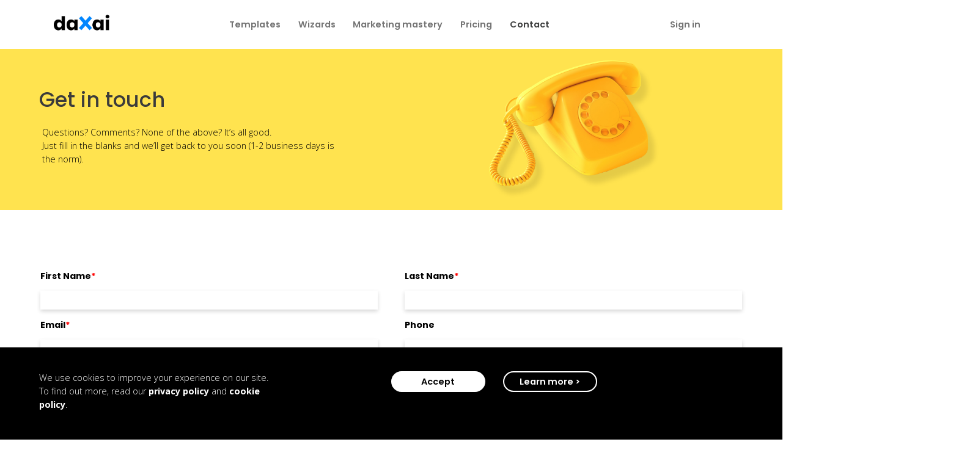

--- FILE ---
content_type: text/html; charset=utf-8
request_url: https://www.daxai.com/contact/
body_size: 19100
content:



<!DOCTYPE html>
<html lang="en-US" data-lang="en-US" crm-lang="en-US" dir="ltr" crm-lcid="1033"
	same-site-mode="None">
<head>
		
		<meta charset="utf-8" /><meta name="viewport" content="width=device-width,&#32;initial-scale=1.0" /><meta http-equiv="X-UA-Compatible" content="IE=edge" />
		<script type="text/javascript" >
				
        </script>
	<title>
	
		Contact&#160;Us
		 | daXai
</title>
		
		<script src="/_portal/7b138792-1090-45b6-9241-8f8d96d8c372/Resources/ResourceManager?lang=en-US"></script>
	
	<script type="text/javascript">
        // Refresh all powerBI Iframes on Login in one Iframe
        window.addEventListener('message', function (event) {
            if (event && event.data && event.data == 'refreshPowerBI') {
                $("iframe.powerbi").each(function () {
                    this.src = this.src;
                });
            }
        });

        // Fix for incorrect viewport width setting in IE 10 on Windows Phone 8.
        if (navigator.userAgent.match(/IEMobile\/10\.0/)) {
            var msViewportStyle = document.createElement("style");
            msViewportStyle.appendChild(document.createTextNode("@-ms-viewport{width:auto!important}"));
            document.getElementsByTagName("head")[0].appendChild(msViewportStyle);
        }
    </script>
		
	
		
		<link href="/bootstrap.min.css?1670894234000" rel="stylesheet" />

		<link href="https://content.powerapps.com/resource/powerappsportal/dist/font-awesome.bundle-3d8a58a48f.css" onerror="javascript:&#32;var&#32;target&#32;=&#32;event.target;&#32;var&#32;link&#32;=&#32;document.createElement(&#39;link&#39;);&#32;link.crossOrigin&#32;=&#32;target.crossOrigin;&#32;link.href&#32;=&#32;&#39;/dist/font-awesome.bundle-3d8a58a48f.css&#39;;&#32;link.rel&#32;=&#32;&#39;stylesheet&#39;;&#32;target.insertAdjacentElement(&#39;afterend&#39;,link);" rel="stylesheet" />

				<link href="https://content.powerapps.com/resource/powerappsportal/dist/preform.bundle-c7915b3e06.css" onerror="javascript:&#32;var&#32;target&#32;=&#32;event.target;&#32;var&#32;link&#32;=&#32;document.createElement(&#39;link&#39;);&#32;link.crossOrigin&#32;=&#32;target.crossOrigin;&#32;link.href&#32;=&#32;&#39;/dist/preform.bundle-c7915b3e06.css&#39;;&#32;link.rel&#32;=&#32;&#39;stylesheet&#39;;&#32;target.insertAdjacentElement(&#39;afterend&#39;,link);" rel="stylesheet" />


		
			


		
		<link href="/style.css?1670894249000" rel="stylesheet" />
<link href="/fontawesome.min.css?1670894247000" rel="stylesheet" />

		<style type="text/css">label {
    font-size: 1.125rem !important;
}

@media (max-width: 426px){    
.cookie-p{
    padding: 0rem 2rem !important;
}

div.cookie-btn.col-lg-6.col-md-6.col-sm-12.col-xs-12 > a:nth-child(2) {
    margin-left: 1rem !important;
}
}


.cookie-policy-main {
font-family: "Poppins", sans-serif;
background-color: #000000;
color: white;
padding: 2rem 0rem;
}

.cookie-p {
padding: 1rem 0rem;
}

.cookie-btn {
padding: 1rem 0rem;
}

.btn-inlin{
display: inline-flex;
}

div.cookie-p.col-lg-6.col-md-6.col-sm-12.col-xs-12 > p > a {
color: inherit !important;
}


.asterisk {
    color: red;
}

.zsFontClass {
    font-size: 1.125rem;
    font-family: 'Poppins', sans-serif;
    font-weight: bold;
    line-height: 1.5;
    margin-bottom: 0.5rem;
}

a.zsFontClass {
    color: #0c69f1 !important;
}

.zsFormClass {
    width: 100%;
}

input {
    margin-top: 1rem;
}

td {
    padding: 0 28px 20px;
}
.half-column {
    width: 50%;
}

@media(max-width: 768px) {
    .half-column {
        width: 100%;
    }
    td {
        display: block;
        width: 100%;
    }
}</style>
		

<meta property="og:image" content="/MicrosoftTeams-image(27).png">
<meta http-equiv="Content-Security-Policy" content="connect-src https://content.powerapps.com https://*.svc.dynamics.com/ https://desk.zohocloud.ca https://analytics.google.com https://www.daxai.com/ https://www.googletagmanager.com https://secure.thaw6lily.com https://idx.liadm.com https://fresnel.vimeocdn.com https://www.google.com https://sp.analytics.yahoo.com https://stats.g.doubleclick.net https://px.ads.linkedin.com https://googleads.g.doubleclick.net https://snap.licdn.com https://connect.facebook.net https://www.googleadservices.com https://s.yimg.com https://www.google-analytics.com https://dc.services.visualstudio.com; object-src 'none'">

<!--X-Content-Type-Options-->
<meta content="text/html; charset=UTF-8; X-Content-Type-Options=nosniff" http-equiv="Content-Type">
		
		
		
	
		
		<link href="https://content.powerapps.com/resource/powerappsportal/dist/pwa-style.bundle-55718a4c0d.css" onerror="javascript:&#32;var&#32;target&#32;=&#32;event.target;&#32;var&#32;link&#32;=&#32;document.createElement(&#39;link&#39;);&#32;link.crossOrigin&#32;=&#32;target.crossOrigin;&#32;link.href&#32;=&#32;&#39;/dist/pwa-style.bundle-55718a4c0d.css&#39;;&#32;link.rel&#32;=&#32;&#39;stylesheet&#39;;&#32;target.insertAdjacentElement(&#39;afterend&#39;,link);" rel="stylesheet" />

		</head>
<body data-sitemap-state="/contact/:/"
	data-dateformat="M/d/yyyy"
	data-timeformat="h:mm tt"
	data-datetimeformat="M/d/yyyy h:mm tt"
	data-app-path="/"
	data-ckeditor-basepath="/js/BaseHtmlContentDesigner/Libs/msdyncrm_/libs/ckeditor/"
	data-case-deflection-url="/_services/search/7b138792-1090-45b6-9241-8f8d96d8c372">


	
		<link href="https://content.powerapps.com/resource/powerappsportal/dist/pcf-style.bundle-373a0f4982.css" onerror="javascript:&#32;var&#32;target&#32;=&#32;event.target;&#32;var&#32;link&#32;=&#32;document.createElement(&#39;link&#39;);&#32;link.crossOrigin&#32;=&#32;target.crossOrigin;&#32;link.href&#32;=&#32;&#39;/dist/pcf-style.bundle-373a0f4982.css&#39;;&#32;link.rel&#32;=&#32;&#39;stylesheet&#39;;&#32;target.insertAdjacentElement(&#39;afterend&#39;,link);" rel="stylesheet" />

			
	
		

	<div id="offlineNotificationBar" class="displayNone">
		<img alt="web" id="web" onerror="javascript:&#32;var&#32;target&#32;=&#32;event.target;&#32;var&#32;img&#32;=&#32;document.createElement(&#39;img&#39;);&#32;img.src&#32;=&#32;&#39;/css/images/web.png&#39;;&#32;img.alt&#32;=&#32;&#39;web&#39;;&#32;img.id&#32;=&#32;&#39;web&#39;&#32;;&#32;target.insertAdjacentElement(&#39;afterend&#39;,img);&#32;target.remove();" src="https://content.powerapps.com/resource/powerappsportal/img/web.png" />
		<div id="message">You&#8217;re offline. This is a read only version of the page.</div>
		<div id="close" onclick="this.parentElement.style.display='none';"><img alt="close" onerror="javascript:&#32;var&#32;target&#32;=&#32;event.target;&#32;var&#32;img&#32;=&#32;document.createElement(&#39;img&#39;);&#32;img.src&#32;=&#32;&#39;/css/images/close.png&#39;;&#32;img.alt&#32;=&#32;&#39;close&#39;;&#32;img.id&#32;=&#32;&#39;&#39;&#32;;&#32;target.insertAdjacentElement(&#39;afterend&#39;,img);&#32;target.remove();" src="https://content.powerapps.com/resource/powerappsportal/img/close.png" /></div>
	</div>

	

	<script type="text/javascript">
        window.DisableCkEditor = window.DisableCkEditor || {};
		DisableCkEditor.Value = 'False';
    </script>

	<script type="text/javascript">
        var enableOmniChannelWidgetWithSiteCopilot = 'False';
        if (enableOmniChannelWidgetWithSiteCopilot === "True" || enableOmniChannelWidgetWithSiteCopilot === "true") {
            const authUrl = window.location.origin + "/_services/auth/portalusertoken";
            const fetchWithRetries = async (url, options, retries) => {
                try {
                    const authResponse = await fetch(url, options);
                    const token = await authResponse.text();
                    sessionStorage['c2Token'] = token;
                } catch (err) {
                    if (retries === 1) throw err;
                    return await fetchWithRetries(url, options, retries - 1);
                }
            };
            fetchWithRetries(authUrl, { method: "POST" }, 4);
        }
    </script>

	<script type="text/javascript">
		var isPvaBotAuthenticated = sessionStorage['isPvaBotAuthenticated'];
		var isPortalUserLoggedIn = 'False';

        if ((isPvaBotAuthenticated != null || isPvaBotAuthenticated != undefined) && isPvaBotAuthenticated != isPortalUserLoggedIn) {
			sessionStorage['triggerPvaBotSignOut'] = true;
			sessionStorage.removeItem('c2Token');
            sessionStorage.removeItem('directLinetoken');
            sessionStorage.removeItem('conversation_Id');

			sessionStorage.removeItem('bot_c2Token');
			sessionStorage.removeItem('botdirectLinetoken');
            sessionStorage.removeItem('botconversation_Id');
		}
		sessionStorage['isPvaBotAuthenticated'] = isPortalUserLoggedIn;
    </script>

	<script type="text/javascript">
		window["CSPSettings"] = window["CSPSettings"] || {};
		window["CSPSettings"].nonce = '';
        window["FabricConfig"] = window["FabricConfig"] || {};
        window["FabricConfig"].mergeStyles = window["FabricConfig"].mergeStyles || {};
		window["FabricConfig"].mergeStyles.cspSettings = window["CSPSettings"];
        window["Microsoft"] = window["Microsoft"] || {};
		window["Microsoft"].Dynamic365 = {
			Portal: {
				
				User: {
					userName: '',
					firstName: '',
					lastName: '',
					email: '',
					contactId: '',
					userRoles: [],
				},
				
				version: '9.8.1.7',
				type: 'CustomerPortal',
				id: 'e34626a7-8857-448d-99c6-38ebc5318c0f', 
				geo: 'CAN', 
				tenant: 'e4e61a10-d16b-4f43-8579-f3534f2fa42c', 
				correlationId: '1e72d880-65bc-4c02-9ece-dbbc52f68449',
                orgEnvironmentId: 'cc91490c-fa58-4320-a671-6aa8ca996017',
                orgId: 'fb2d0b02-7bec-40ea-8edd-0543e6d08ecf',
                portalProductionOrTrialType: 'Production',
                isTelemetryEnabled: 'True',
                InstrumentationSettings: {
                    instrumentationKey: '197418c5cb8c4426b201f9db2e87b914-87887378-2790-49b0-9295-51f43b6204b1-7172',
                    collectorEndpoint: 'https://us-mobile.events.data.microsoft.com/OneCollector/1.0/'
                },
                timerProfileForBatching: 'NEAR_REAL_TIME',
                activeLanguages: ["en-US"],
                isClientApiEnabled: 'True'
            }
        };

		window["Microsoft"].Dynamic365.Portal.onPagesClientApiReady = (callback) => {
			return new Promise((resolve, reject) => {
				let isComplete = false;
				let timeoutId;
				const timeoutInterval = 10000;
		
				function handleReady() {
					if (!isComplete && window.$pages) {
						isComplete = true;
						clearTimeout(timeoutId);
						try {
							if (typeof callback === "function") {
								callback(window.$pages);
							}
						} catch (e) {
							console.error("onPagesClientApiReady callback error:", e);
						}
						resolve(window.$pages); // should we reject if callback throws an error
					}
				}
		
				if (window.$pages) {
					handleReady();
					return;
				}
		
				function sdkListener() {
					handleReady();
					window.removeEventListener('pagesSDKInitialized', sdkListener);
				}
		
				window.addEventListener('pagesSDKInitialized', sdkListener);
		
				timeoutId = setTimeout(() => {
					if (!isComplete) {
						window.removeEventListener('pagesSDKInitialized', sdkListener);
						if (window.$pages) {
							handleReady();
						} else {
							isComplete = true;
							reject(new Error('window.$pages not available.'));
						}
					}
				}, timeoutInterval);
			});
		};

        // Mark request not cacheable if Dynamics365PortalAnalytics cookie is being refreshed by the server or if the cookie in request header is invalid
		

        // For client side telemetry intializing Dynamics365PortalAnalytics cookie object
		
        window["Microsoft"].Dynamic365.Portal.dynamics365PortalAnalytics = 'hVB1JrrVQUKMaIj3vJrA4YdqEN1ZY0kZMCGPOHzn9dZI7fNRV8IdTlR5j_sWlMnqw_b5ucJGt0AXwiWAc1pXApRGf3fUWnte1SeGnbg90dvahZSokTAXKkhJKxgX59A3n6yyRky1Wk0_r_aNcuOhmg2'; // CodeQL [SM00430] False Positive: only alphanumeric chars allowed, for non-alphanumeric char it will return INVALID_CHARACTERS_IN_COOKIE 
		

	</script>
	
	<script type="text/javascript">

		
    </script>

	
		<link rel="preconnect" href="https://fonts.googleapis.com">
	<link rel="preconnect" href="https://fonts.gstatic.com" crossorigin="">
	<link href="https://fonts.googleapis.com/css2?family=Poppins:wght@100;200;300;400;500;600;700;800;900&amp;display=swap" rel="stylesheet">
	<link href="https://fonts.googleapis.com/css2?family=Open+Sans:ital,wght@0,300;0,400;0,600;0,700;0,800;1,300;1,400&amp;display=swap" rel="stylesheet">




  

<script>
let hasDashboardAccess = 'false';
</script>

<script>
var user = false;
var test = 'https://app.daxai.com/';
var isGatedPortal = 'false';
</script>

<style>
:root{
  --clr-darkblue:#0C69F1;
  --clr-darkred:#DC3545;
}
#userMenu {
   display: flex ;
    align-items: center ;
  }
  .pagination a, span {
    color: currentColor;
    padding: 0;
    float: none;
    text-decoration: none;
}
.display-original a{
       text-decoration: underline;
       color: #0C69F1;
   }
     .btn-primary {
    color: #fff;
    background-color: #0C69F1;
    border-color: #0C69F1;
}
.btn-danger {
color: #fff;
background-color: #DC3545;
border-color: #DC3545;
}
.crmEntityFormView .cell div.info.required label:after {
    font-size: 1.25em;
}
#main-mobile-menu a:focus {
    outline: -webkit-focus-ring-color auto 1px;
}
#main-mobile-menu li:focus {
    outline: -webkit-focus-ring-color auto 1px;
}
.nav-tabs {
    margin-top: 2rem;
}
</style>
<script>

var referer = document.referrer;

if(isGatedPortal == 'true' && !user)
{
 
  if(referer == "" || "https://mmsauthenticator.b2clogin.com/tfp/e78fbfd1-1cca-4271-b104-21f4dccd842c/b2c_1_susi/v2.0/".includes(referer) == false)
  {
  location.href="https://app.daxai.com/";
  }
  else
  {
    location.href='https://www.daxai.com/';
  }
}
function enterExec(e,func){
    if (e.keyCode == 13) {
    func;
 }
}
</script>





<script>
var mySubscription = '';
</script>



  <meta name="title" content="Contact Us | daXai">


  <meta name="description" content="Contact us: Got daXai on the mind? Get in touch. Questions, suggestions, comments of any kind: Your personal information is strictly confidential.  

">






<script>
if(window.location.href.indexOf("/dashboard") > 0 && 'false' == 'false')
  {
    window.location.href = "/";
  }
</script>
<!-- Lead Forensics Tracking 
<script type="text/javascript" src=https://secure.thaw6lily.com/js/211864.js></script>
<noscript><img src=https://secure.thaw6lily.com/211864.png alt="" style="display:none;" /></noscript>
<!-- End Lead Forensics Tracking -->





<!-- Google Tag Manager -->
<script>(function(w,d,s,l,i){w[l]=w[l]||[];w[l].push({'gtm.start':
new Date().getTime(),event:'gtm.js'});var f=d.getElementsByTagName(s)[0],
j=d.createElement(s),dl=l!='dataLayer'?'&l='+l:'';j.async=true;j.src=
'https://www.googletagmanager.com/gtm.js?id='+i+dl;f.parentNode.insertBefore(j,f);
})(window,document,'script','dataLayer','GTM-K84L3LJ');</script>
<!-- End Google Tag Manager -->
<!-- Google Tag Manager (noscript) -->
<noscript><iframe src="https://www.googletagmanager.com/ns.html?id=GTM-K84L3LJ"
height="0" width="0" style="display:none;visibility:hidden"></iframe></noscript>
<!-- End Google Tag Manager (noscript) -->



<!-- Application Insights Tracking -->



<div class="navbar navbar-inverse navbar-fixed-top" role="navigation"  aria-label="Top mobile navigation">
  <div class="container mobilemenu">
     
      <div class="navbar-brand">
        <div class="xrm-editable-html&#32;xrm-attribute" data-languageContext="English"><div class="xrm-attribute-value">
<a href="~/" title="daXai Portal" data-analytics="nav-menu" data-label="daXai-logo" class="homelink"><img src="/logo-white.png" alt="DaXai" class="logo"></a></div></div>
      </div>
 
      
      
        <div class="d-none d-xl-block basis-60 " data-weblinks-maxdepth="2">
          <ul class="nav navbar-nav weblinks justify-content-center" role="menubar"  id="main-mobile-menubar" 
          aria-label="Top mobile navigation menu">
            
              
              
                
              

          
          
          
                    
          
              <li role="none" class="weblink menuSpacing ">
                <a role="menuitem" style="color:#757575;" 
                data-analytics="nav-menu" data-label="Templates"
                    aria-label="Templates"
                                        href="/templates/"
 title="Templates">
                      Templates
                </a>

                
              </li>
            

            
              
                <li class="divider-vertical" aria-hidden="true"  role="none"></li>
              
              
                
              

          
          
          
                    
          
              <li role="none" class="weblink menuSpacing ">
                <a role="menuitem" style="color:#757575;" 
                data-analytics="nav-menu" data-label="Wizards"
                    aria-label="Wizards"
                                        href="/wizards/"
 title="Wizards">
                      Wizards
                </a>

                
              </li>
            

            
              
                <li class="divider-vertical" aria-hidden="true"  role="none"></li>
              
              
                
              

          
          
          
                    
          
              <li role="none" class="weblink menuSpacing ">
                <a role="menuitem" style="color:#757575;" 
                data-analytics="nav-menu" data-label="Marketing mastery"
                    aria-label="Marketing mastery"
                                        href="/marketing-mastery/"
 title="Marketing mastery">
                      Marketing mastery
                </a>

                
              </li>
            

            
              
                <li class="divider-vertical" aria-hidden="true"  role="none"></li>
              
              
                
              

          
          
          
                    
          
              <li role="none" class="weblink menuSpacing ">
                <a role="menuitem" style="color:#757575;" 
                data-analytics="nav-menu" data-label="Pricing"
                    aria-label="Pricing"
                                        href="/pricing/"
 title="Pricing">
                      Pricing
                </a>

                
              </li>
            

            
              
                <li class="divider-vertical" aria-hidden="true"  role="none"></li>
              
              
                
              

          
          
          
                    
          
              <li role="none" class="weblink menuSpacing ">
                <a role="menuitem" style="color:#3D3E3E;" 
                data-analytics="nav-menu" data-label="Contact"
                    aria-label="Contact"
                                        href="/contact/"
 title="Contact">
                      Contact
                </a>

                
              </li>
            

            
            
            
            <li class="divider-vertical" aria-hidden="true"></li>
            
			  </ul>
	  </div>
			<div class="nav-right__container">
			  <ul class="nav navbar-nav weblinks nav-right" role="menubar" >
			 
			 
			  
			  
        
			 
			  
<!--			  
            <li class="mr-xl-4"> <button id="ctaBtn" onclick="window.location.href = '/pricing';" type="button" class="btn m-btn--pill btn-danger m-btn--wide " data-analytics="nav-menu" data-label="Join-Now">
											Join now >
										</button> </li>
				  
			
			 -->
            
              <li role="none"  class="d-none d-xl-block">
                <a role="menuitem" style="color:#757575;" aria-label="Sign in" href="https://app.daxai.com/" data-analytics="nav-menu" data-label="Sign-in">
                 Sign in
                </a>
              </li>
              <li role="none">
						<a role="menuitem" class="ml-3 mr-0 d-block d-xl-none user-icon" aria-label="Sign in" href="https://app.daxai.com/" data-analytics="nav-menu" data-label="Sign-in">
							<img src="/user.svg" alt="">
						</a>
					</li>
            
			
					<li>
						<button class="ml-3 mr-0 d-block d-xl-none menu-icon"
             aria-label="Expand mobile navigation menu" data-toggle="modal" data-target="#mobilemenu" data-analytics="" data-label=""
              role="menuitem" aria-haspopup="true" aria-controls="main-mobile-menu" tabindex="0" aria-expanded="false"
              style="border:none;"
              onkeypress="enterExec(event,setTimeout(()=>document.getElementById('mob-menu-Templates').focus(),350))"
             
              >
							<img src="/menu.svg" alt="" role="presentation">
						</button>
              <!-- onclick="focusClose()" -->
            <button id="close-menu-btn"  class="close-menu d-none" aria-label="Close" data-dismiss="modal" style="border:none;">&times;</button>
					</li>
          </ul>
          
        </div>
	</div>
      
      <div class="navbar-right hidden-xs">
        <div class="xrm-editable-html&#32;xrm-attribute&#32;no-value" data-languageContext="English"><div class="xrm-attribute-value"></div></div>
      </div>
   
  </div>


  
  
  
  
  
  

<script type="text/javascript"> 
         window.onload = function() {
            if(window.navigator.appName == "Microsoft Internet Explorer" || window.navigator.userAgent.indexOf("Trident") > 0){
                var searchElement = document.getElementById("search");
                if (searchElement != null) searchElement.setAttribute("href", "");
            }

           function setHeight(){
           var windowHeight = window.innerHeight - 140;
           var navbar = document.getElementById("navbar");
           if (navbar) {
            navbar.style.maxHeight = windowHeight + "px";
   }
          }

          window.addEventListener('resize', function (event) {
           setHeight();
          }); 


     /**     (function (webapi, $) {
        function safeAjax(ajaxOptions) {
            var deferredAjax = $.Deferred();
            shell.getTokenDeferred().done(function (token) {
                // add headers for AJAX
                if (!ajaxOptions.headers) {
                    $.extend(ajaxOptions, {
                        headers: {
                            "__RequestVerificationToken": token
                        }
                    });
                } else {
                    ajaxOptions.headers["__RequestVerificationToken"] = token;
                }
                $.ajax(ajaxOptions)
                    .done(function (data, textStatus, jqXHR) {
                        validateLoginSession(data, textStatus, jqXHR, deferredAjax.resolve);
                    }).fail(deferredAjax.reject); //AJAX
            }).fail(function () {
                deferredAjax.rejectWith(this, arguments); // on token failure pass the token AJAX and args
            });
            return deferredAjax.promise();
        }
        webapi.safeAjax = safeAjax;
    })(window.webapi = window.webapi || {}, jQuery) **/

	//SetMenuState();

  }

  function DisableButton(id) {
        var button = $(id);
        button.find(".spinner").removeClass("hide");
        button.prop('disabled', true);
    }

    function EnableButton(id) {
        var button = $(id);
        button.find(".spinner").addClass("hide");
        button.prop('disabled', false);
    }
	
	function SetMenuState()
	{
		var menus = $('.weblink');
		var userMenu = $('#userMenu');
		
		var pageLink = window.location.href;
		
		//check for user menu first
		if(userMenu[0].href == pageLink)
		{
			userMenu[0].style.color = '#3D3E3E';
			return;
		}
		
		for(var i=0; i < menus.length; i++)
		{
			if(pageLink.includes(menus[i].childNodes[1].href))
			{
				menus[i].childNodes[1].style.color = '#3D3E3E';
				break;
			}
		}
	}
    
</script>

<script>
const close = document.querySelector('.close-menu')

close.addEventListener('click', () => {
  $('.close-menu').modal('hide');
  $('body').removeClass('modal-open');
  $('.modal-backdrop').remove();
  $('.fade').removeClass('in')
})
close.addEventListener('keypress',(e)=>{
    if(e.keyCode === 13){
        $('.close-menu').modal('hide');
  $('body').removeClass('modal-open');
  $('.modal-backdrop').remove();
  $('.fade').removeClass('in')
    }
})
const menu = document.getElementById('mobilemenu');
menu.removeAttribute('tabindex')
</script>
	

	<!-- add anti-forgery token-->
	<div id="antiforgerytoken" data-url="/_layout/tokenhtml"></div>

	
			<!-- Client Telemetry init if telemetry enabled-->
			<script onerror="javascript:&#32;var&#32;target&#32;=&#32;event.target;&#32;var&#32;script&#32;=&#32;document.createElement(&#39;script&#39;);&#32;script.crossOrigin&#32;=&#32;target.crossOrigin;&#32;script.src&#32;=&#32;&#39;/dist/client-telemetry.bundle-bc57c05e4b.js&#39;;&#32;script.type&#32;=&#32;&#39;text/javascript&#39;;&#32;target.insertAdjacentElement(&#39;afterend&#39;,script);" src="https://content.powerapps.com/resource/powerappsportal/dist/client-telemetry.bundle-bc57c05e4b.js" type="text/javascript"></script>

		
	
		<!-- Client Telemetry Wrapper init -->
		<script onerror="javascript:&#32;var&#32;target&#32;=&#32;event.target;&#32;var&#32;script&#32;=&#32;document.createElement(&#39;script&#39;);&#32;script.crossOrigin&#32;=&#32;target.crossOrigin;&#32;script.src&#32;=&#32;&#39;/dist/client-telemetry-wrapper.bundle-633e70f51b.js&#39;;&#32;script.type&#32;=&#32;&#39;text/javascript&#39;;&#32;target.insertAdjacentElement(&#39;afterend&#39;,script);" src="https://content.powerapps.com/resource/powerappsportal/dist/client-telemetry-wrapper.bundle-633e70f51b.js" type="text/javascript"></script>

		<script>
			window.clientLogWrapper = new ClientLogWrapper();
		</script>
		<script onerror="javascript:&#32;var&#32;target&#32;=&#32;event.target;&#32;var&#32;script&#32;=&#32;document.createElement(&#39;script&#39;);&#32;script.crossOrigin&#32;=&#32;target.crossOrigin;&#32;script.src&#32;=&#32;&#39;/dist/preform.moment_2_29_4.bundle-4fdd3f639b.js&#39;;&#32;script.type&#32;=&#32;&#39;text/javascript&#39;;&#32;target.insertAdjacentElement(&#39;afterend&#39;,script);" src="https://content.powerapps.com/resource/powerappsportal/dist/preform.moment_2_29_4.bundle-4fdd3f639b.js" type="text/javascript"></script>

		

		<script onerror="javascript:&#32;var&#32;target&#32;=&#32;event.target;&#32;var&#32;script&#32;=&#32;document.createElement(&#39;script&#39;);&#32;script.crossOrigin&#32;=&#32;target.crossOrigin;&#32;script.src&#32;=&#32;&#39;/dist/pcf-dependency.bundle-805a1661b7.js&#39;;&#32;script.type&#32;=&#32;&#39;text/javascript&#39;;&#32;target.insertAdjacentElement(&#39;afterend&#39;,script);" src="https://content.powerapps.com/resource/powerappsportal/dist/pcf-dependency.bundle-805a1661b7.js" type="text/javascript"></script>

							   <script onerror="javascript:&#32;var&#32;target&#32;=&#32;event.target;&#32;var&#32;script&#32;=&#32;document.createElement(&#39;script&#39;);&#32;script.crossOrigin&#32;=&#32;target.crossOrigin;&#32;script.src&#32;=&#32;&#39;/dist/pcf.bundle-b48d7dca38.js&#39;;&#32;script.type&#32;=&#32;&#39;text/javascript&#39;;&#32;target.insertAdjacentElement(&#39;afterend&#39;,script);" src="https://content.powerapps.com/resource/powerappsportal/dist/pcf.bundle-b48d7dca38.js" type="text/javascript"></script>

							   <script onerror="javascript:&#32;var&#32;target&#32;=&#32;event.target;&#32;var&#32;script&#32;=&#32;document.createElement(&#39;script&#39;);&#32;script.crossOrigin&#32;=&#32;target.crossOrigin;&#32;script.src&#32;=&#32;&#39;/dist/pcf-extended.bundle-b0e01b5622.js&#39;;&#32;script.type&#32;=&#32;&#39;text/javascript&#39;;&#32;target.insertAdjacentElement(&#39;afterend&#39;,script);" src="https://content.powerapps.com/resource/powerappsportal/dist/pcf-extended.bundle-b0e01b5622.js" type="text/javascript"></script>

						
	



<script src='https://d17nz991552y2g.cloudfront.net/app/js/jqueryandencoder.ffa5afd5124fbedceea9.js'></script>

	<section class="bg-mdyellow">
				<div class="container bkg-contain-image contact_section section-padding" style="background-image: url('/daxai_GettyImages-1075375150.png');
				background-position: 90%;
				background-size: contain;
				">
				<div class="m-0 banner-headline">
						<h1 class="mb-4 pb-1 text-m-center">Get in touch</h1>
						<div class="w-75xl text-m-center px-xl-0">
							<p class="subhead" style="margin-left:6px;">Questions?  Comments? None of the above? It’s all good.<br/> Just fill in the blanks and we’ll get back to you soon (1-2 business days is the norm). </p>
						</div>
				</div>
			</div>
		</section>

<section class="py-standart">
    <div class="container mg-left">
		<!-- Form -->
		<div class="row m-0 m-flex-col">

<div class="xrm-editable-html&#32;xrm-attribute"><div class="xrm-attribute-value"><div id="zohoSupportWebToCase" align="center">
      <form name="zsWebToCase_5321000012780089" id="zsWebToCase_5321000012780089" action="https://desk.zohocloud.ca/support/WebToCase" method="POST" onsubmit="return zsValidateMandatoryFields()" enctype="multipart/form-data">
         <input type="hidden" name="xnQsjsdp" value="edbsnaa721ecde599e044cedd9f7660bb9fb3">  <input type="hidden" name="xmIwtLD" value="edbsnc96e781912597a044f5cb25cc39608e1e851d81f64390bdac2b55b8d1eee8f11">  <input type="hidden" name="xJdfEaS" value="">  <input type="hidden" name="actionType" value="Q2FzZXM=">   <input type="hidden" id="property(module)" value="Cases">  <input type="hidden" id="dependent_field_values_Cases" value="{&quot;JSON_VALUES&quot;:{},&quot;JSON_SELECT_VALUES&quot;:{},&quot;JSON_MAP_DEP_LABELS&quot;:[]}"> <input type="hidden" name="returnURL" value="https://www.daxai.com/contact/thank-you/">
         <br><table border="0" cellspacing="0" class="zsFormClass">            
            
            <tbody><tr>
                <td class="half-column">
                    <div class="zsFontClass">First Name<span class="asterisk">*</span></div>
                    <div><input class="form-control" type="text" maxlength="120" name="First Name" value=""></div>                    
                </td>    
                <td class="half-column">
                    <div class="zsFontClass">Last Name<span class="asterisk">*</span></div>
                    <div><input class="form-control" type="text" maxlength="120" name="Contact Name"></div>
                </td>           
            </tr>                        
            <tr>
                <td class="half-column">
                    <div class="zsFontClass">Email<span class="asterisk">*</span></div>
                    <div><input class="form-control" type="text" maxlength="120" name="Email" value=""></div>
                </td>
                <td class="half-column">
                    <div class="zsFontClass">Phone</div>
                    <div><input class="form-control" type="text" maxlength="120" name="Phone" value=""></div>
                </td>                  
            </tr>            
            <tr>
               <td colspan="2">
                <div class="zsFontClass">Subject<span class="asterisk">*</span></div>
               <div><input class="form-control" type="text" maxlength="255" name="Subject" value=""></div>
               </td>
            </tr>
            <tr>
                <td colspan="2">
                    <div class="zsFontClass">Type<span class="asterisk">*</span></div>
                    <div>
                       <select class="form-control" name="Type" value="" onchange="setDependent(this, false)" id="CASECF1">
                          <option selected="" value="General Inquiry">General Inquiry</option>
                          <option value="Technical Support">Technical Support</option>
                       </select>
                     </div>
                </td>               
            </tr>
            <tr>
                <td colspan="2">
                    <div class="zsFontClass">Description<span class="asterisk">*</span></div>
                    <div> <textarea class="form-control" name="Description" maxlength="3000" width="100%" height="250" rows="4" cols="20"></textarea></div>
                </td>               
            </tr>
            <tr>
                <td colspan="2">
                    <div nowrap="" class="zsFontClass">Captcha&nbsp;</div>
                    <div>
                        <div id="zsCaptchaLoading"><strong>Loading...<br><br></strong></div>
                        <div id="zsCaptcha" style="display:none;"><img src="#" id="zsCaptchaUrl" name="zsCaptchaImage"><a href="javascript:;" style="color:#00a3fe; cursor:pointer; margin-left:10px; vertical-align:middle;text-decoration: none;" class="zsFontClass" onclick="zsRegenerateCaptcha()">Refresh</a></div>
                        <div><input type="text" name="zsWebFormCaptchaWord"><input type="hidden" name="zsCaptchaSrc" value=""></div>
                     </div>
                </td>                                
             </tr><tr>
            </tr><tr>
                <td>
                    <div style="padding: 11px 5px 0px 5px;"> <input type="submit" id="zsSubmitButton_5321000012780089" class="btn btn-primary" value="Submit"> &nbsp; &nbsp; <input type="button" class="btn btn-primary" value="Reset" onclick="zsResetWebForm('5321000012780089')"> </div>
                </td>               
            </tr>            
         </tbody></table>
      </form>
   </div></div></div>

    </div>

</section>


<div class="xrm-editable-html&#32;xrm-attribute"><div class="xrm-attribute-value"><div class="footer fixed-bottom cookie-policy-main closed" id="cookie-banner">
	<div class="container">
		<div class="row justify-content-between">
			<div class="cookie-p col-xl-4 col-sm-12 col-xs-12 text-m-center">
				<p>We use cookies to improve your experience on our site.
				To find out more, read our <a href="https://www.daxai.com/privacy/" target="_blank">privacy policy</a> and <a href="https://www.daxai.com/privacy/#cookie-usage" target="_blank">cookie policy</a>.</p>
			</div>
			<div class="cookie-btn col-xl-6 col-sm-12 col-xs-12 text-m-center">
				<a class="btn btn-secondary btn-inline" id="cookie-button">Accept</a>
				<a class="btn btn-cookie btn-inline" href="https://www.daxai.com/privacy/" target="_blank">Learn more ></a>
			</div>
		</div>
	</div>
</div></div></div>



	<script onerror="javascript:&#32;var&#32;target&#32;=&#32;event.target;&#32;var&#32;script&#32;=&#32;document.createElement(&#39;script&#39;);&#32;script.crossOrigin&#32;=&#32;target.crossOrigin;&#32;script.src&#32;=&#32;&#39;/dist/pcf-loader.bundle-f4a0e619b8.js&#39;;&#32;script.type&#32;=&#32;&#39;text/javascript&#39;;&#32;target.insertAdjacentElement(&#39;afterend&#39;,script);" src="https://content.powerapps.com/resource/powerappsportal/dist/pcf-loader.bundle-f4a0e619b8.js" type="text/javascript"></script>

		
		
	

	
		<div id="pp-native-controls-react-root"></div>
<script>window._nativeControlConfig = { "publicPath":"https://content.powerapps.com/resource/powerappsportal/controls", "versions": {"pcf_loader":"0.0.44","pcf_controls":"3.22.7","mf_shared":"0.2.25","host":"0.13.3","data_grid":"1.11.9","controls_fluent_v9":"0.0.47"} }</script>
<script defer="defer" src="https://content.powerapps.com/resource/powerappsportal/controls/host/main.b1a931c657.chunk.js"></script>
		
	
	
		<section id="gethelp" class="page_section section-diagonal-right color-inverse  hidden-print">
  <div class="container">
    <div class="row">
    </div>
  </div>
</section>
<footer role="contentinfo">
  <div class="footer-bottom py-4">
    <div class="container">
      <div class="row">
        <div class="col-md-5 col-12 order-xl-0 order-1 text-xl-left text-sm-center">
          <div class="xrm-editable-html&#32;xrm-attribute" data-languageContext="English"><div class="xrm-attribute-value"><p class="m-0 text-m-center mt-3 mt-xl-0 copyright">Copyright © 2026 Powered by <a href="https://mercermackay.com" class="web-copy" target="_blank" data-analytics="footer-bar" data-label="Mercer-MacKay-Solutions-Inc">Mercer-MacKay Solutions Inc.</a></p></div></div>
        </div>
        
        
        <div class="col-md-4 col-12 order-0 order-xl-1 " data-weblinks-maxdepth="2">
          <ul class="list-unstyled d-inline-flex align-items-center justify-content-around w-100 mb-0">
            
            <li class="footer-list">
              <nav aria-label="FAQ">
               <a class="c-dark" href="/faq/"  data-analytics="footer-bar" data-label="FAQ">FAQ</a>
               <ul class="list-unstyled">
                
                
                
                
              </ul>
            </nav>
          </li>
          
            <li class="footer-list">
              <nav aria-label="Privacy">
               <a class="c-dark" href="/privacy/"  data-analytics="footer-bar" data-label="Privacy">Privacy</a>
               <ul class="list-unstyled">
                
                
                
                
              </ul>
            </nav>
          </li>
          
            <li class="footer-list">
              <nav aria-label="Terms">
               <a class="c-dark" href="/terms/"  data-analytics="footer-bar" data-label="Terms">Terms</a>
               <ul class="list-unstyled">
                
                
                
                
              </ul>
            </nav>
          </li>
          
        </ul>
        
      </div>
      <!-- Social Icons -->
      <div class="col-md-3 col-12 order-2">
        <!-- Social Icons -->
        <div class="d-none">
        <ul class="list-unstyled w-100 align-items-center justify-content-end mb-0 d-flex">
         <li><a href="#"><img src="/twitter.svg" class="footer-social" alt="DaXai twitter"></a></li>
         <li><a href="#"><img src="/facebook.svg" class="footer-social mx-4" alt="DaXai facebook"></a></li>
         <li><a href="#"><img src="/web.svg" class="footer-social" alt="DaXai web"></a></li>         
       </ul>
       <!-- Social Icons -->
     </div>
     </div>
     
   </div>
 </div>
</footer>

<!-- Modal -->
<div class="modal fade" id="mobilemenu"    aria-labelledby="main-mobile-menu" aria-hidden="true">
 <div class="modal-dialog">
  <div class="modal-content">
  
<div class="modal-body">
  
  
  <div class="" data-weblinks-maxdepth="2">
    <ul class="nav navbar-nav mobile_menu weblinks"  role="menu" id="main-mobile-menu" aria-label="Mobile navigation menu">
      
      
      
      

    
      <li role="none"  class="weblink menuSpacing " >
        <a role="menuitem" style="color:;" data-analytics="nav-menu" data-label="Templates"
        aria-label="Templates"
        id="mob-menu-Templates"
                href="/templates/"
 title="Templates">
        Templates
      </a>

      
  </li>


  
      
      
      

    
      <li role="none"  class="weblink menuSpacing " >
        <a role="menuitem" style="color:;" data-analytics="nav-menu" data-label="Wizards"
        aria-label="Wizards"
        id="mob-menu-Wizards"
                href="/wizards/"
 title="Wizards">
        Wizards
      </a>

      
  </li>


  
      
      
      

    
      <li role="none"  class="weblink menuSpacing " >
        <a role="menuitem" style="color:;" data-analytics="nav-menu" data-label="Marketing mastery"
        aria-label="Marketing mastery"
        id="mob-menu-Marketing mastery"
                href="/marketing-mastery/"
 title="Marketing mastery">
        Marketing mastery
      </a>

      
  </li>


  
      
      
      

    
      <li role="none"  class="weblink menuSpacing " >
        <a role="menuitem" style="color:;" data-analytics="nav-menu" data-label="Pricing"
        aria-label="Pricing"
        id="mob-menu-Pricing"
                href="/pricing/"
 title="Pricing">
        Pricing
      </a>

      
  </li>


  
      
      
      

    
      <li role="none"  class="weblink menuSpacing " >
        <a role="menuitem" style="color:;" data-analytics="nav-menu" data-label="Contact"
        aria-label="Contact"
        id="mob-menu-Contact"
                href="/contact/"
 title="Contact">
        Contact
      </a>

      
  </li>


  
  
  
  
</ul>
</div>

</div>
</div>
</div>
</div>
<!-- Modal -->
<script  type="text/javascript">
 
   function close_modal(){
     $("body").removeClass("modal-open");
     $(".fade").removeClass("in");
   }
  </script>


<script type="text/javascript">
// Create cookie
function setCookie(cname, cvalue, exdays) {
    const d = new Date();
    d.setTime(d.getTime() + (exdays*24*60*60*1000));
    let expires = "expires="+ d.toUTCString();
    document.cookie = cname + "=" + cvalue + ";" + expires + ";path=/";
}

// Delete cookie
function deleteCookie(cname) {
    const d = new Date();
    d.setTime(d.getTime() + (24*60*60*1000));
    let expires = "expires="+ d.toUTCString();
    document.cookie = cname + "=;" + expires + ";path=/";
}

// Read cookie
function getCookie(cname) {
    let name = cname + "=";
    let decodedCookie = decodeURIComponent(document.cookie);
    let ca = decodedCookie.split(';');
    for(let i = 0; i <ca.length; i++) {
        let c = ca[i];
        while (c.charAt(0) == ' ') {
            c = c.substring(1);
        }
        if (c.indexOf(name) == 0) {
            return c.substring(name.length, c.length);
        }
    }
    return "";
}

// Set cookie consent
const cookieContainer = document.querySelector('#cookie-banner')

function acceptCookieConsent(){
	deleteCookie('user_cookie_consent');
    setCookie('user_cookie_consent', 1, 30);
    cookieContainer.classList.add('closed');
}

function isCookieAccepted() {  
  const cookieButton = document.querySelector('#cookie-button')
  if (!cookieButton) return
  cookieButton.addEventListener('click', () => {	
	  acceptCookieConsent()
})
}
isCookieAccepted()


// Check for Cookie

function checkCookieConsent() {
	if (!getCookie('user_cookie_consent')) cookieContainer.classList.remove('closed')
}
checkCookieConsent()
function applyIfEnter(event,num){
    if(event.keyCode === 13){
       currentslide(num);
    }
}
</script>

	

	<script type="text/javascript">

		function trackCopilotCustomUsage(botSchema) {
			const request = {
				botSchemaName: botSchema
			}
			var json = JSON.stringify(request);
			shell.ajaxSafePost({
				type: "POST",
				contentType: "application/json",
				url: "/_services/copilot/TrackUsage",
				data: json
			}).done(function () {
			}).fail(function (jqXhr) {
			});
		}

		function findAndLogCustomCopilotUsage() {
			const pageSource = document.documentElement.outerHTML;
			const customPvaBotWebchatRegex = /api\.(preprod\.|test\.)?powerplatform\.(com|us|cn|appsplatform\.us)\/powervirtualagents\/botsbyschema\/([^/]+)\/directline\/token/;
			const customPvaBotIframeRegex = /powerva\.microsoft\.com\/environments\/([0-9a-fA-F\-]+)\/bots\/([^/]+)\/webchat/;
			const omniChannelRegex = /livechatwidget\/scripts\/LiveChatBootstrapper\.js/;

			const matchPvaBotWebchat = pageSource.match(customPvaBotWebchatRegex);
			if (matchPvaBotWebchat && matchPvaBotWebchat[3]) {
				trackCopilotCustomUsage(matchPvaBotWebchat[3]);
			}

			const matchPvaBotIframe = pageSource.match(customPvaBotIframeRegex);
			if (matchPvaBotIframe && matchPvaBotIframe[2]) {
				trackCopilotCustomUsage(matchPvaBotIframe[2]);
			}

			const matchOmniChannel = pageSource.match(omniChannelRegex);
			if (matchOmniChannel && matchOmniChannel[0]) {
				trackCopilotCustomUsage("omnichannelWidget");
			}
		}

		window.addEventListener("load", function () {
			findAndLogCustomCopilotUsage();
		});
	</script>

		
			
			
			
			
		
	<script onerror="javascript:&#32;var&#32;target&#32;=&#32;event.target;&#32;var&#32;script&#32;=&#32;document.createElement(&#39;script&#39;);&#32;script.crossOrigin&#32;=&#32;target.crossOrigin;&#32;script.src&#32;=&#32;&#39;/dist/bootstrap.bundle-105a4995b8.js&#39;;&#32;script.type&#32;=&#32;&#39;text/javascript&#39;;&#32;target.insertAdjacentElement(&#39;afterend&#39;,script);" src="https://content.powerapps.com/resource/powerappsportal/dist/bootstrap.bundle-105a4995b8.js" type="text/javascript"></script>

	<script onerror="javascript:&#32;var&#32;target&#32;=&#32;event.target;&#32;var&#32;script&#32;=&#32;document.createElement(&#39;script&#39;);&#32;script.crossOrigin&#32;=&#32;target.crossOrigin;&#32;script.src&#32;=&#32;&#39;/dist/postpreform.bundle-184c77da50.js&#39;;&#32;script.type&#32;=&#32;&#39;text/javascript&#39;;&#32;target.insertAdjacentElement(&#39;afterend&#39;,script);" src="https://content.powerapps.com/resource/powerappsportal/dist/postpreform.bundle-184c77da50.js" type="text/javascript"></script>

	<script onerror="javascript:&#32;var&#32;target&#32;=&#32;event.target;&#32;var&#32;script&#32;=&#32;document.createElement(&#39;script&#39;);&#32;script.crossOrigin&#32;=&#32;target.crossOrigin;&#32;script.src&#32;=&#32;&#39;/dist/app.bundle-690ed42644.js&#39;;&#32;script.type&#32;=&#32;&#39;text/javascript&#39;;&#32;target.insertAdjacentElement(&#39;afterend&#39;,script);" src="https://content.powerapps.com/resource/powerappsportal/dist/app.bundle-690ed42644.js" type="text/javascript"></script>

	<script onerror="javascript:&#32;var&#32;target&#32;=&#32;event.target;&#32;var&#32;script&#32;=&#32;document.createElement(&#39;script&#39;);&#32;script.crossOrigin&#32;=&#32;target.crossOrigin;&#32;script.src&#32;=&#32;&#39;/dist/default-1033.moment_2_29_4.bundle-eda4e638fd.js&#39;;&#32;script.type&#32;=&#32;&#39;text/javascript&#39;;&#32;target.insertAdjacentElement(&#39;afterend&#39;,script);" src="https://content.powerapps.com/resource/powerappsportal/dist/default-1033.moment_2_29_4.bundle-eda4e638fd.js" type="text/javascript"></script>

	

	
	<script type="text/javascript">function trimBoth(str){return jQuery.trim(str);}function setAllDependancyFieldsMapping(){var mapDependancyLabels = getMapDependenySelectValues(jQuery("[id='property(module)']").val(), "JSON_MAP_DEP_LABELS");if(mapDependancyLabels){for(var i = 0; i < mapDependancyLabels.length; i++){var label = mapDependancyLabels[i];var obj = document.forms['zsWebToCase_5321000012780089'][label];if(obj){setDependent(obj, true);}}}}function getMapDependenySelectValues(module, key){var dependencyObj = jQuery.parseJSON( jQuery("[id='dependent_field_values_" + module + "']").val() );if(dependencyObj == undefined){return dependencyObj;}return dependencyObj[key];}function setDependent(obj, isload){var name = obj.id || (obj[0] && obj[0].id) || "";var module = jQuery("[id='property(module)']").val();var val = "";var myObject = getMapDependenySelectValues(module, "JSON_VALUES");if(myObject !=undefined){val = myObject[name];}var mySelObject = getMapDependenySelectValues(module, "JSON_SELECT_VALUES");if(val != null && val != "" && val != "null" && mySelObject){var fields = val;for(var i in fields){if (fields.hasOwnProperty(i)){var isDependent = false;var label = i;var values = fields[i];if(label.indexOf(")") > -1){label = label.replace(/\)/g, '_____');}if(label.indexOf("(") > -1){label = label.replace(/\(/g, '____');}if(label.indexOf(".") > -1){label = label.replace(/\./g, '___');}var depObj = document.forms['zsWebToCase_5321000012780089'][label];if(depObj && depObj.options){var mapValues = "";var selected_val = depObj.value;var depLen = depObj.options.length-1;for (var n = depLen; n >= 0; n--) {if (depObj.options[n].selected){if(mapValues == ""){mapValues = depObj.options[n].value;}else{mapValues = mapValues + ";;;"+depObj.options[n].value;}}}depObj.value = "";var selectValues = mySelObject[label];for(var k in values){var rat = k;if(rat == "-None-"){rat = "";}var parentValues = mySelObject[name];if(rat == trimBoth(obj.value)){isDependent = true;depObj.length = 0;var depvalues = values[k];var depLen = depvalues.length - 1;for(var j = 0; j <= depLen; j++){var optionElement = document.createElement("OPTION");var displayValue = depvalues[j];var actualValue = displayValue;if(actualValue == "-None-"){optionElement.value = "";displayValue = "-None-";}else{optionElement.value = actualValue;}optionElement.text = displayValue;if(mapValues != undefined){var mapValue = mapValues.split(";;;");var len = mapValue.length;for(var p = 0; p < len; p++){if(actualValue == mapValue[p]){optionElement.selected = true;}}}depObj.options.add(optionElement);}}}if(!isDependent){depObj.length = 0;var len = selectValues.length;for(var j = 0; j < len; j++){var actualValue = selectValues[j];var optionElement = document.createElement("OPTION");if(actualValue == "-None-"){optionElement.value = "";}else{optionElement.value = selectValues[j];}optionElement.text = selectValues[j];depObj.options.add(optionElement);}depObj.value =  selected_val;}if(!isload){setDependent(depObj,false);}var jdepObj = jQuery(depObj);if(jdepObj.hasClass('select2-offscreen')){jdepObj.select2("val", jdepObj.val());}}}}}}function setSelectAll(id){var parentElement = document.getElementById(id);var hiddenInput = parentElement.querySelector('#hiddenoptions');var selectAllElement = parentElement.querySelector('#selectall' + id);var selectedValues = [];var checkboxes = parentElement.querySelectorAll('.wb_multi_pick_input');checkboxes.forEach(function (cb) {cb.checked = selectAllElement.checked;if (cb.checked && cb.value) {selectedValues.push(cb.value);}});hiddenInput.value = selectedValues.join(',');}function setMultiSelectOption(id, obj){var parentElement = document.getElementById(id);var hiddenInput = parentElement.querySelector('#hiddenoptions');var selectAllElement = parentElement.querySelector('#selectall' + id);var selectedStr = hiddenInput.value;var selectedValues = selectedStr ? selectedStr.split(',') : [];if(obj.checked && obj.value) {selectedValues.push(obj.value);}else if(!obj.checked && obj.value) {selectedValues.splice(selectedValues.indexOf(obj.value), 1);selectAllElement.checked = false;}else {selectAllElement.checked = false;}hiddenInput.value = selectedValues.join(',');}var zctt = function(){var tt, mw = 400, top = 10, left = 0, doctt = document;var ieb = doctt.all ? true : false;return{showtt: function(cont, wid){if(tt == null){tt = doctt.createElement('div');tt.setAttribute('id', 'tooltip-zc');doctt.body.appendChild(tt);doctt.onmousemove = this.setpos;doctt.onclick = this.hidett;}tt.style.display = 'block';tt.innerHTML = cont;tt.style.width = wid ? wid + 'px' : 'auto';if(!wid && ieb){tt.style.width = tt.offsetWidth;}if(tt.offsetWidth > mw){tt.style.width = mw + 'px'}h = parseInt(tt.offsetHeight) + top;w = parseInt(tt.offsetWidth) + left;},hidett: function(){tt.style.display = 'none';},setpos: function(e){var u = ieb ? event.clientY + doctt.body.scrollTop : e.pageY;var l = ieb ? event.clientX + doctt.body.scrollLeft : e.pageX;var cw = doctt.body.clientWidth;var ch = doctt.body.clientHeight;if(l < 0){tt.style.left = left + 'px';tt.style.right = '';}else if((l+w+left) > cw){tt.style.left = '';tt.style.right = ((cw-l) + left) + 'px';}else{tt.style.right = '';tt.style.left = (l + left) + 'px';}if(u < 0){tt.style.top = top + 'px';tt.style.bottom = '';}else if((u + h + left) > ch){tt.style.top = '';tt.style.bottom = ((ch - u) + top) + 'px';}else{tt.style.bottom = '';tt.style.top = (u + top) + 'px';}}};}();var zsWebFormMandatoryFields = new Array("Contact Name","Email","Subject");var zsFieldsDisplayLabelArray = new Array("Last Name","Email","Subject");function zsValidateMandatoryFields(){var name = '';var email = '';var isError = 0;for(var index = 0; index < zsWebFormMandatoryFields.length; index++){isError = 0;var fieldObject = document.forms['zsWebToCase_5321000012780089'][zsWebFormMandatoryFields[index]];if(fieldObject){if(((fieldObject.value).replace(/^\s+|\s+$/g, '')).length == 0){alert(zsFieldsDisplayLabelArray[index] +' cannot be empty ');fieldObject.focus();isError = 1;return false;}else{if(fieldObject.name == 'Email'){if(!fieldObject.value.match(/^([\w_][\w\-_.+\'&]*)@(?=.{4,256}$)(([\w]+)([\-_]*[\w])*[\.])+[a-zA-Z]{2,22}$/)){isError = 1;alert('Enter a valid email-Id');fieldObject.focus();return false;}}}if(fieldObject.nodeName == 'SELECT'){if(fieldObject.options[fieldObject.selectedIndex].value == '-None-'){alert(zsFieldsDisplayLabelArray[index] +' cannot be none');fieldObject.focus();isError = 1;return false;}}if(fieldObject.type == 'checkbox'){if (fieldObject.checked == false){alert('Please accept '+zsFieldsDisplayLabelArray[index]);fieldObject.focus();isError = 1;return false;}}}}if(isError == 0){if(document.forms['zsWebToCase_5321000012780089']['zsWebFormCaptchaWord'].value.replace(/^\s+|\s+$/g, '').length == 0){alert('Please enter the captcha code.');document.forms['zsWebToCase_5321000012780089']['zsWebFormCaptchaWord'].focus();return false;}}if(isError == 0){document.getElementById('zsSubmitButton_5321000012780089').setAttribute('disabled', 'disabled');}}function zsShowCaptcha(){jQuery('#zsCaptchaLoading').hide();jQuery('#zsCaptcha').show();}function zsRegenerateCaptcha(){var webFormxhr = {};webFormxhr = new XMLHttpRequest();webFormxhr.open('GET','https://desk.zohocloud.ca/support/GenerateCaptcha?action=getNewCaptcha&_='+new Date().getTime(),true);webFormxhr.onreadystatechange = function () {if(webFormxhr.readyState === 4 && webFormxhr.status === 200) {try{ var response = (webFormxhr.responseText != null) ? JSON.parse(webFormxhr.responseText) : ''; jQuery('#zsCaptchaUrl').load(zsShowCaptcha);document.getElementById('zsCaptchaUrl').src = response.captchaUrl;document.getElementsByName('xJdfEaS')[0].value = response.captchaDigest;}catch(e){}}};webFormxhr.send();}document.addEventListener('readystatechange',function(){if(document.readyState === 'complete' && window.zsRegenerateCaptcha ){zsRegenerateCaptcha();}setAllDependancyFieldsMapping();document.getElementById('zsSubmitButton_5321000012780089').removeAttribute('disabled');zsAttachedAttachmentsCount = 0;zsAttachmentFileBrowserIdsList = [1, 2, 3, 4, 5];document.forms['zsWebToCase_5321000012780089']['zsWebFormCaptchaWord'].value = '';});function zsResetWebForm(webFormId){document.forms['zsWebToCase_'+webFormId].reset();document.getElementById('zsSubmitButton_5321000012780089').removeAttribute('disabled');setAllDependancyFieldsMapping();}</script>
	
	<script>
        //this event will update the title of the page based on active breadcrumb
        $('.breadcrumb').ready(function () {
            if ($('.breadcrumb').is(':visible')) {
                document.querySelector('title').innerHTML = ($('.breadcrumb > li.active').text() + " | daXai");
            }
        });

        function GoToNewEditor() {
            var editCmsUrlSegment = "EditInCms";
            var currentUrl = window.location.href;
            if (currentUrl.indexOf('?') > -1) {
                var urlSegments = currentUrl.split("?");
                window.location.href = window.location.origin + '/' + editCmsUrlSegment + window.location.pathname + '?' + urlSegments[1];
            }
            else {
                window.location.href = window.location.origin + '/' + editCmsUrlSegment + window.location.pathname;
            }
        }
    </script>
	
		
		
	
		
				<script>
					if ('serviceWorker' in navigator) {
						navigator.serviceWorker.getRegistrations().then(function (registrations) {
							for (let registration of registrations) {
								registration.unregister();
							}
						}).catch(function (err) {
							console.log('Service Worker unregister action failed: ', err);
						});
					}
				</script>
			
	
		
	<!--Start Show Session Expire Warning Popup here -->
    
		
</body>
</html>
<!-- Generated at 1/25/2026 4:45:22 PM -->
<!-- Page OK -->


--- FILE ---
content_type: text/css; charset=utf-8
request_url: https://www.daxai.com/style.css?1670894249000
body_size: 10133
content:
/*reset*/
@media (min-width: 1200px) {
  @-moz-document url-prefix() {
    html {
      transform: scale(0.8, 0.8);
      transform-origin: left top;
      width: 125%;
    }
  }

  html {
    scroll-behavior: smooth;
  }
  body {
    zoom: 0.8;
  }
}
@media (min-width: 1200px) {
  .h2-campaign-title {
    padding: 0 4.2%;
  }
}
.crmEntityFormView .cell input[type="text"],
.crmEntityFormView .cell select,
.crmEntityFormView .cell textarea {
  margin-top: 1rem;
}
.bg-form-homepage {
  background: #f1f9ff;
}
.bk-pm {
  background: #fcd093;
}
.bk-red {
  background: #ff5d63;
}
.banner-headline {
  max-width: 72ch;
}
.form-control[readonly] {
  font-size: 1.2rem;
}
.row {
  margin-left: -15px;
  margin-right: -15px;
}
img {
  max-width: 100%;
}
.flex {
  display: flex;
}
.hidden {
  display: none !important;
}
.xrm-editable-html {
  width: 100%;
}
.btn-outline-info {
  color: #1992ff;
  border-color: #1992ff;
}
.btn-outline-info:hover {
  background-color: #1992ff;
  border-color: #1992ff;
}
iframe {
  max-width: 100%;
}
/*body and fonts*/
body {
  font-family: Poppins;
  font-weight: 300;
  font-size: 18px;
  color: #000;
  background-color: #fff !important;
  line-height: 28px;
}
h1,
h2,
h3,
h4,
h5,
h6,
.h1,
.h2,
.h3,
.h4,
.h5,
.h6 {
  font-family: "Poppins", sans-serif;
  font-weight: 400;
  font-style: normal;
  color: #3b3b3b;
  line-height: 1.2;
}

h1,
.h1 {
  font-size: 42px;
  line-height: 50px;
  font-weight: 500;
}
h2,
.h2 {
  font-size: 2.25rem;
  line-height: 48px;
  font-weight: 400;
}
@media (max-width: 1200px) {
  h2,
  .h2 {
    font-size: 1.5rem;
  }
  .btn {
    font-size: 1rem;
  }
}
@media (min-width: 1024px) {
  .md-max-90 {
    max-width: 90%;
  }
}
.content-privacy h2 {
  font: 500 28px "Open Sans", sans-serif;
}
.module_title {
  font-size: 36px;
  line-height: 48px;
  font-weight: 700;
}
h3,
.h3 {
  font-size: 30px;
  line-height: 44px;
  font-weight: 400;
}
.content-privacy h3 {
  font: 500 33px "Open Sans", sans-serif;
}
.quote {
  font-size: 30px;
  line-height: 44px;
  font-family: "Open Sans", sans-serif !important;
}
@media (max-width: 1200px) {
  .quote {
    font-size: 18px;
  }
}
h4,
.h4,
.module_detail {
  font-size: 24px;
  line-height: 35px;
  font-weight: 700;
}
h5,
.h5 {
}
h6,
.h6 {
}
.font-weight-light {
  font-weight: 300 !important;
}
.font-weight-bold {
  font-weight: 700 !important;
}
.font-sans {
  font-family: "Open Sans", sans-serif !important;
}

p.subhead {
  font-family: "Open Sans", sans-serif;
  margin: 0 0 10px;
  font-size: 18px;
  line-height: 28px;
  font-weight: 300;
  max-width: 800px;
}
p.subhead-small {
  font-family: "Open Sans", sans-serif;
  margin: 0 0 10px;
  font-size: 18px;
  line-height: 1.55;
  font-weight: 300;
  max-width: 740px;
}
p.subhead_desc {
  font-family: "Open Sans", sans-serif;
  margin: 0 0 10px;
  font-size: 24px;
  line-height: 28px;
  font-weight: 700;
}
p.module_subhead {
  font-family: "Open Sans", sans-serif;
  margin: 0 0 10px;
  font-size: 20px;
  line-height: 30px;
  font-weight: 300;
}
.module_subhead {
  font-family: "Open Sans", sans-serif;
  margin: 0 0 10px;
  font-size: 20px;
  line-height: 30px;
  font-weight: 300;
}
.module_subhead.c-dblue {
  font-weight: 400;
}
.module_subhead.checked {
  font-weight: 700;
  border-bottom: 3px solid;
}
p {
  font-family: "Open Sans", sans-serif;
  margin: 0 0 10px;
  font-size: 18px;
  line-height: 28px;
  font-weight: 300;
}
p.quote_name {
  font-family: "Open Sans", sans-serif;
  margin: 0 0 10px;
  font-size: 18px;
  line-height: 28px;
  font-weight: 700;
}
p.quote_details {
  font-family: "Open Sans", sans-serif;
  margin: 0 0 10px;
  font-size: 18px;
  line-height: 28px;
}
p.module_desc {
  font-family: "Open Sans", sans-serif;
  margin: 0 0 10px;
  font-size: 18px;
  line-height: 28px;
  font-weight: 300;
}
p.small {
  font-family: "Open Sans", sans-serif;
  margin: 0 0 6px;
  font-size: 12px;
  line-height: 20px;
}
.text-medium,
p.text-medium,
.text-medium p {
  font-family: "Open Sans";
  font-size: 18px;
}
p.text-large {
  font-size: 20px;
}
.font-19 {
  font-size: 19px;
}
label {
  font-size: 1.5rem;
  line-height: 27px;
  font-weight: 700;
  font-family: "Poppins", sans-serif;
}
b,
strong {
  font-weight: 600;
}
.list-type-none {
  list-style: none;
}
.underline {
  text-decoration: underline;
}

.profile-l2-h1 {
  font-size: 24px;
  font-weight: 300;
  color: #000;
  margin-bottom: 20px;
}
.profile-l3-h2 {
  font: 400 30px/41px "Open Sans";
  margin-bottom: 24px;
}
.mw-800 {
  max-width: 800px;
}
.mw-900 {
  max-width: 900px;
}
.mh-100 {
  min-height: calc(100vh - 176px);
}
/*Forms*/

input.form-control,
select.form-control {
  box-shadow: 0px 4px 8px #00000029;
  border-radius: 0px;
  border: none;
}
textarea.form-control {
  box-shadow: 0px 4px 8px #00000029;
  border-radius: 0px;
  border: none;
}

.video-container {
  width: 100%;
  aspect-ratio: 16 / 9;
  box-shadow: 3px 3px 5px #0000008a;
}

/*Pricing*/

.hide_pay {
  display: none;
}

/*Accordion*/

.collapse.in {
  display: block;
}

.accordion .fa {
  background: #b2b2b2;
  width: 33px;
  height: 33px;
  line-height: 33px;
  font-size: 20px;
  border-radius: 50%;
  color: #fff;
  min-height: 33px;
  min-width: 33px;
  text-align: center;
}
.accordion .fa-minus {
  background: #3d3e3e;
}
.card-body {
  padding: 0 0 1.25rem 0px;
  text-align: left;
  font-size: 20px;
}
.card-body p {
  font-size: 20px;
}
#accordionFAQ .card {
  background: #fff;
  border-left: 0px solid;
  border-right: 0px solid;
  border-top: 1px dotted;
  border-bottom: 0px solid;
  border-radius: 0px;
}
#accordionFAQ .card-header {
  padding: 45px 0px;
  margin-bottom: 0;
  text-align: left;
  background-color: rgb(255 255 255 / 3%);
  border-bottom: 0px solid rgba(0, 0, 0, 0.125);
}
#accordionFAQ .card-header h2 a,
#accordionMicrosoft .card-header h2 a {
  display: flex;
  justify-content: space-between;
  align-items: center;
  color: #1992ff;
  font-size: 19px;
}
#accordionFAQ .card-header h2 a.collapsed,
#accordionMicrosoft .card-header h2 a {
  color: #3a3a3a;
}
#accordionFAQ .card-header h2 a.btn-link:hover,
#accordionMicrosoft .card-header h2 a.btn-link:hover {
  color: #1992ff !important;
  padding: 0px !important;
  min-width: auto !important;
  background-color: transparent;
  border-color: transparent !important;
}

#accordionMicrosoft .card {
  background: #fff;
  border-left: 0px solid;
  border-right: 0px solid;
  border-top: 1px dashed;
  border-bottom: 0px solid;
  border-radius: 0px;
}
#accordionMicrosoft .card-header {
  padding: 45px 0px;
  margin-bottom: 0;
  text-align: left;
  background-color: rgb(255 255 255 / 3%);
  border-bottom: 0px solid rgba(0, 0, 0, 0.125);
}

#accordionMicrosoft .card-body {
  padding: 1.25rem 0px;
}

/*Custom Switches*/

.custom-control-input:checked ~ .custom-control-label::before {
  background-color: #2c48c1;
  border-color: #2c48c1;
}

.custom-switch.custom-switch-lg {
  padding-bottom: 1rem;
  padding-left: 2.25rem;
}
.custom-switch.custom-switch-lg .custom-control-label {
  padding-left: 0.75rem;
  padding-top: 0.15rem;
}
.custom-switch.custom-switch-lg .custom-control-label::before {
  border-radius: 1rem;
  height: 1.5rem;
  width: 2.5rem;
}
.custom-switch.custom-switch-lg .custom-control-label::after {
  border-radius: 0.65rem;
  height: calc(1.5rem - 4px);
  width: calc(1.5rem - 4px);
}
.custom-switch.custom-switch-lg
  .custom-control-input:checked
  ~ .custom-control-label::after {
  transform: translateX(1rem);
}

.custom-switch.custom-switch-xl {
  padding-bottom: 1rem;
  padding-left: 2.25rem;
}
.custom-switch.custom-switch-xl .custom-control-label {
  padding-left: 2rem;
  padding-top: 0.5rem;
}
.custom-switch.custom-switch-xl .custom-control-label::before {
  border-radius: 1rem;
  height: 2rem;
  width: 3.5rem;
}
.custom-switch.custom-switch-xl .custom-control-label::after {
  border-radius: 2rem;
  height: calc(2rem - 4px);
  width: calc(2rem - 4px);
}
.custom-switch.custom-switch-xl
  .custom-control-input:checked
  ~ .custom-control-label::after {
  transform: translateX(1.5rem);
}

/* Header */
.navbar-brand {
  padding: 0px;
}
.navbar .logo {
  height: 60px;
  margin-top: -10px;
}
.navbar-fixed-top.navbar {
  min-height: 100px;
}
.navbar-inverse .navbar-nav > li > a {
  border-bottom: 0px;
  font-size: 18px;
  font-weight: 600;
  margin: 0 18px;
}

.navbar-nav {
  display: -ms-flexbox;
  display: flex;
  -ms-flex-direction: column;
  flex-direction: column;
  padding-left: 0;
  margin-bottom: 0;
  list-style: none;
}
ul.nav {
  display: flex;
  flex-direction: row;
  align-items: center;
}
.dropdown .dropdown-menu {
  position: absolute;
  margin: 0;
  left: 18px;
  border: 1px solid #eee;
  border-radius: 8px;
}
.dropdown:hover .dropdown-menu {
  display: block;
}
.dropup:hover .dropdown-menu {
  display: block;
}
.dropdown .dropdown-menu li {
  margin: 5px 0;
  text-align: center;
}
.dropdown .dropdown-menu li a {
  font-weight: 600;
  margin: 0;
}
.basis-60 {
  flex-basis: 60%;
}

/* Footer */
footer {
  color: #000;
  margin-top: auto;
  bottom: 0;
  width: 100%;
}
footer .footer-bottom {
  background-color: #e8e8e8;
}
footer .footer-bottom h4 {
  font-size: 14px;
  font-weight: normal;
  font-family: "Open Sans", sans-serif;
}
footer .footer-bottom nav {
  display: inline-block;
}

/* Links */
a,
a.list-group-item,
button.list-group-item {
  color: #1992ff;
  font-weight: 300;
}
a:hover,
a:focus {
  color: #154478;
}
a:active {
  color: #515252;
  opacity: 0.9;
}
.white-link {
  color: #fff;
  text-decoration: underline;
}
.dark-blue-link {
  color: #15719e;
}

/*  Buttons */
.btn,
a.btn {
  min-width: 192px;
}
.btn {
  display: inline-block;
  font-weight: 600;
  font-family: Poppins;
  text-align: center;
  white-space: nowrap;
  vertical-align: middle;
  user-select: none;
  border-width: 2px;
  padding: 8px 24px;
  font-size: 18px;
  line-height: 1.25;
  -webkit-border-radius: 60px;
  -moz-border-radius: 60px;
  -ms-border-radius: 60px;
  -o-border-radius: 60px;
  border-radius: 60px;
  transition: color 0.15s ease-in-out, background-color 0.15s ease-in-out,
    border-color 0.15s ease-in-out, box-shadow 0.15s ease-in-out;
}
.btn:hover,
.btn:focus {
  text-decoration: none;
}
.btn:focus,
.btn.focus {
  outline: 0;
  box-shadow: 0 0 0 0.2rem rgba(88, 103, 221, 0.25);
}

.btn.disabled,
.btn:disabled {
  opacity: 0.65;
}

a.btn.disabled,
fieldset:disabled a.btn {
  pointer-events: none;
}

.btn-primary {
  color: #fff;
  background-color: #0087ff;
  border-color: #0087ff;
}
.btn-primary:hover,
.btn-revers {
  color: #0087ff !important;
  background-color: transparent;
  border-color: #0087ff !important;
}
.btn-primary:focus,
.btn-primary.focus {
  box-shadow: 0 0 0 0.2rem rgba(88, 103, 221, 0.5);
}
.btn-revers:hover {
  color: #fff !important;
  background-color: #0087ff;
}
.btn-secondary {
  color: #3a3a3a;
  background-color: #fff;
  border-color: #fff;
}
.btn-secondary:not(.disabled):hover {
  color: #3a3a3a;
  background-color: transparent;
  border-color: #fff;
}
.btn-secondary.c-blue:hover,
.btn-secondary.c-blue:focus {
  color: #fff !important;
}
.btn-secondary:focus,
.btn-secondary.focus {
  color: #3a3a3a;
  background-color: transparent;
  border-color: #fff;
}
.btn-secondary.disabled {
  cursor: auto;
}
.btn-danger,
.btn-info,
.btn-info:not(:disabled):not(.disabled):active,
.btn-info:not(:disabled):not(.disabled).active,
.btn-info:not(:disabled):not(.disabled):focus {
  color: #fff;
  background-color: #f4516c;
  border-color: #f4516c;
}
.btn-danger:not(.disabled):hover,
.btn-info:not(.disabled):hover {
  color: #ff5d63 !important;
  background-color: transparent;
  border-color: #ff5d63 !important;
}
.btn-danger:focus,
.btn-danger.focus,
.btn-info:focus,
.btn-info.focus {
  box-shadow: 0 0 0 0.2rem rgba(244, 81, 108, 0.5);
}

.btn-link {
  color: #3a3a3a;
  padding: 0px !important;
  min-width: auto !important;
  background-color: transparent;
  border-color: transparent;
}
.btn-link:hover {
  color: #ff5d63 !important;
  padding: 0px !important;
  min-width: auto !important;
  background-color: transparent;
  border-color: transparent !important;
}
.btn-link:focus,
.btn-link.focus {
  box-shadow: none !important;
}
.mms-card .btn-link:hover {
  color: #fff !important;
}

/*main*/
.home-company-logos {
  max-width: 300px;
}

/*Padding*/
.py-standart {
  padding: 95px 0px !important;
}
@media (min-width: 1200px) {
  .py-standart > .container {
    max-width: 95%;
  }
}
.py-logo {
  padding: 77px 0px !important;
}
.py-standart-fix {
  padding: 95px 0px 60px 0px !important;
}
.py-testimonials {
  padding: 55px 0px !important;
}

/*Margins*/

.margin-center {
  margin: 0 auto !important;
}

/*Height/Width*/

.h-100 {
  height: 100% !important;
}
.w-100 {
  width: 100% !important;
}
.h-auto {
  height: auto !important;
}
.w-auto {
  width: auto !important;
}

/*Colors*/

.bg-lightblue {
  background-color: #f4f4f4;
}
.bg-darkblue {
  background-color: #1992ff;
}
.bg-lightgrey {
  background-color: #f4f4f4;
}
.bg-darkgray {
  background-color: #e9e8ee;
}
.bg-blue {
  background-color: #dae9fe;
}
.bg-yellow {
  background-color: #ffde78;
}
.bg-mdyellow {
  background-color: #ffe34f;
}
.bg-gray {
  background-color: #fafafa;
}
.bg-lightpink {
  background-color: #faedf2;
}
.bg-bluehero {
  background-color: #d4eff8 !important;
}
.bg-violet {
  background-color: #e8daf1;
}

.c-white {
  color: #fff !important;
}
.c-dark {
  color: #333 !important;
}
.c-blue {
  color: #1992ff !important;
}
.c-gray {
  color: #7f7f7f !important;
}
.c-dblue {
  color: #2c48c1 !important;
}

.mw-640 {
  max-width: 640px;
}
.mw-1200 {
  max-width: 1200px;
}

.mb-100px {
  margin-bottom: 100px;
}

.mms-card.hover-green:hover {
  background-color: #bbe4b9 !important;
}
.mms-card.hover-blue:hover {
  background-color: #c0e3ee !important;
}
.mms-card.hover-yellow:hover {
  background-color: #fcf3a2 !important;
}
.mms-card.hover-pink:hover {
  background-color: #fbd3d8 !important;
}
.mms-card.hover-violet:hover {
  background-color: #e9ddff !important;
}
.mms-card.hover-yellowdark:hover {
  background-color: #fed195 !important;
}
.mms-card.hover-bluedark:hover {
  background-color: #92ddea !important;
}

.bg-cover {
  background-size: cover !important;
}
.plan-card {
  border-radius: 11px;
  background-color: #ffffff;
  padding: 32px 50px;
  margin-top: 64px;
  margin-bottom: 250px;
  position: relative;
}
.plan-card .row {
  margin-bottom: 56px;
}
.plan-card .row:last-child {
  margin-bottom: 0;
}
.plan-card label {
  font-weight: 700;
}
.card {
  position: relative;
  display: -ms-flexbox;
  display: flex;
  -ms-flex-direction: column;
  flex-direction: column;
  min-width: 0;
  word-wrap: break-word;
}
.card-flex {
  display: flex;
  justify-content: space-between;
  flex-direction: column;
}
.mms-card {
  border-radius: 11px;
  -webkit-border-radius: 11px;
  -moz-border-radius: 11px;
  background-color: #ffffff;
  padding: 50px;
  margin-bottom: 20px;
  position: relative;
  min-height: 650px;
  transition: 0.3s;
}
@media (max-width: 1440px) {
  .mms-card {
    min-height: 575px;
  }
}

@media (max-width: 1200px) {
  .mms-card {
    min-height: 30.9375rem;
  }
}

.mms-card-custom {
  border-radius: 11px;
  -webkit-border-radius: 11px;
  -moz-border-radius: 11px;
  background-color: #ffffff;
  padding: 40px 30px;
  margin-bottom: 20px;
  position: relative;
  height: 100%;
}

.mms__card__hidden {
  display: none;
  position: relative;
}

.mms-card:hover .mms__card__desc .mms__card__hidden {
  display: block;
  transition: 0.3s;
}

.mms-card:hover .mms__card__desc .mms__card__btn {
  display: none;
  transition: 0.3s;
}

.mms-download {
  padding: 10px 0px;
  display: block;
  width: 48px;
  background: #fff;
  border-radius: 5px;
  height: 48px;
  position: absolute;
  right: 30px;
  margin-top: -15px;
}
.mms-download-icon {
  height: 32px;
  width: 48px;
  position: relative !important;
  top: -5px;
}

.title-card-custom {
  min-height: 100px;
}
.no-border {
  border: none;
  box-shadow: none;
}
.card.disabled {
  opacity: 0.5;
}
.mt--10px {
  margin-top: -10px !important;
}

/*BG-image*/
.bkg-contain-image {
  background-size: contain;
  background-repeat: no-repeat;
  background-position: right;
}
.z-2 {
  z-index: 2;
}

/*slider*/
.slideshow-container {
  max-width: 100%;
  position: relative;
  margin: auto;
}
.section-padding {
  padding: 80px 0px;
}

.c-face {
  margin: 0px 0px !important;
}
.slider-col {
  padding: 0 45px;
  display: flex;
  flex-direction: column;
  justify-content: center;
}
.slider-pagination {
  position: relative;
  margin-left: 28%;
  margin-top: -25px;
  z-index: 99;
}
.slider-image {
  height: 372px;
  background-size: contain;
  background-repeat: no-repeat;
  background-position: top left;
}
.slider-image-mini {
  height: 311px;
  background-size: contain;
  background-repeat: no-repeat;
  background-position: center;
}
.dot {
  cursor: pointer;
  height: 15px;
  width: 15px;
  margin: 0 2px;
  border-radius: 50%;
  display: inline-block;
  transition: background-color 0.6s ease;
  border-color: black;
  border-style: solid;
  border-width: 2px;
}
.dot-active {
  background-color: black;
}
.sectionBlockLayout .container {
  padding-left: 0 !important;
  padding-right: 0 !important;
}
.slider-nav {
  position: absolute;
  width: 100%;
  top: 48px;
  z-index: 99;
}
.slider-nav a {
  color: #2d2d2d;
  font-size: 24px;
  font-weight: 700;
}
/*Custom Additional Styles*/
.navbar-inverse .navbar-nav > li > a:hover {
  background-color: transparent !important;
  color: #333 !important;
  text-decoration: none;
}
.dropdown-menu li a:hover {
  color: #333 !important;
  text-decoration: none;
}
.footer-social {
  height: 16px;
}
footer .footer-bottom {
  background-color: #e8e8e8 !important;
}
.navbar-fixed-top.navbar .menu-bar > .navbar-nav > li > a {
  font-family: "Poppins", Helvetica, Arial, sans-serif;
  font-size: 18px;
  font-weight: 700;
  transition: 0.3s;
}
.navbar-inverse .navbar-nav > li > a:focus {
  background-color: transparent !important;
  color: #333 !important;
}
.web-copy {
  color: #000 !important;
}
.card-white {
  background: #f8f8f8;
  box-shadow: 0px 3px 6px #00000029;
  padding: 60px 60px 240px 60px;
  min-height: 630px;
  max-height: 630px;
  border-radius: 10px;
}
.text-desc {
  font-size: 18px;
  line-height: 32px;
}
.modal {
  z-index: -1 !important;
}
.modal.in {
  z-index: 1050 !important;
}
table.section {
  max-width: 695px;
}
.tab-column table.section {
  max-width: 100%;
}
#EntityFormControl_5bab497d0b59ea11a811000d3af427b4 #EntityFormPanel {
  margin-left: -15px;
}
.captcha-cell {
  margin-left: 15px !important;
}
.profile-l3-payment {
  max-width: 800px;
}
table th {
  background-color: #3b3b3b;
  color: #fff;
}
table th a {
  color: #fff;
  font-weight: 700;
}
table th a:hover {
  color: #fff;
}
.table th,
.table td {
  padding-left: 50px !important;
  vertical-align: middle;
}
.table tbody tr:nth-child(2n + 1) td {
  background-color: #e8e8e8;
}
fieldset .table th,
fieldset .table td {
  padding-top: 20px !important;
}
fieldset .table tbody tr:nth-child(2n + 1) td {
  background-color: transparent;
}
.profile-l3-manage {
  max-width: 560px;
  margin: 0 auto;
  padding: 35px 50px;
  background: #fafafa;
  box-shadow: 0px 4px 8px #00000029;
}
.pull-right {
  float: right;
  /*margin-top: 5px; */
}
#formTabsContainer {
  background-color: #fff;
  top: 0 !important;
}
#formTabs li {
  position: relative;
  margin: 0 5px;
  transform: translateY(1px);
  border: 1px solid transparent;
  border-bottom: 0;
}
#formTabs li.active {
  background-color: #fff;
  border-color: #dee2e6;
}
#formTabs li a {
  display: block;
  padding: 10px;
  color: #000;
  font: 700 1rem/1 "Poppins", sans-serif;
}
@media (max-width: 1200px) {
  #formTabs li a {
    font: 700 0.69rem/1 "Poppins", sans-serif;
  }
  #formTabs li {
    margin: 0 0px;
  }
}
#formTabs li.active a {
  color: #3e99ff;
}
.alert-warning {
  color: #fff;
  background-color: #cccccb;
  border-color: #cccccb;
}
@media (min-width: 1200px) and (max-height: 767px) {
  .card-white {
    padding: 40px 40px 240px 40px !important;
    min-height: 670px !important;
    max-height: 670px !important;
  }
}
.lt_price {
  text-align: center;
  font-size: 30px;
}
.card-alt {
  background: #fff;
  padding: 34px 68px;
  display: flex;
  justify-content: space-between;
  align-items: center;
  position: absolute;
  z-index: 2;
  font-size: 20px;
  width: 106%;
  margin-left: -4%;
  bottom: 60px;
  box-shadow: 0px 3px 6px #00000029;
  border-radius: 5px;
  font-size: 24px;
}

@media (min-width: 576px) {
  .container {
    max-width: 540px;
  }
}
@media (min-width: 769px) {
  .container {
    max-width: 720px;
  }
}
@media (min-width: 992px) {
  .container {
    max-width: 960px;
  }
}
@media (min-width: 1200px) {
  .container {
    max-width: 1140px;
  }
  .w-50xl {
    width: 50% !important;
  }
  .w-55xl {
    width: 55% !important;
  }
  .w-75xl {
    width: 75% !important;
    max-width: 800px;
  }
}
@media (min-width: 1440px) {
  .container {
    max-width: 1740px !important;
    padding-left: 60px !important;
    padding-right: 60px !important;
  }
  .container .container {
    padding-left: 0 !important;
    padding-right: 0 !important;
  }
}
@media (max-width: 1515px) {
  .nav-right__container {
    flex-basis: 10%;
  }
}
@media (min-width: 768px) and (max-width: 1440px) {
  .container {
    max-width: 90%;
  }
}
@media (max-width: 1200px) {
  .modal-backdrop.fade {
    z-index: -1;
  }
  #mobilemenu {
    top: 70px !important;
    height: calc(100vh - 70px);
    background-color: #fff;
  }
  .mobilemenu {
    flex-wrap: nowrap !important;
  }
  .navbar-inverse .navbar-nav > li > a.close-menu {
    font-size: 2.5rem;
    font-weight: 500;
    margin-left: 10px;
    margin-right: 0;
    color: #333;
    cursor: pointer;
  }
  body.modal-open .close-menu {
    display: block !important;
  }
  body.modal-open .menu-icon,
  .m-hidden {
    display: none !important;
  }
  ul.mobile_menu {
    display: block;
  }
  ul.mobile_menu li {
    margin-bottom: 15px;
    padding: 30px 0px;
    border-bottom: 1px solid #cccccb;
  }
  ul.mobile_menu li a {
    color: #000 !important;
    font-family: "Poppins";
    font-size: 20px !important;
    line-height: 28px !important;
    font-weight: 600 !important;
  }
  .modal.fade .modal-dialog {
    margin: 0rem !important;
    transform: translate(0, 0);
  }
  .modal-content {
    border: 0;
    border-radius: 0;
  }
  .modal-header {
    padding: 0.5rem 1em !important;
    border-bottom: 0px solid #dee2e6 !important;
    align-items: center !important;
  }
  .nav-right__container {
    flex-basis: 90%;
  }
  .nav-right {
    justify-content: flex-end;
  }
}
@media (max-width: 768px) {
  .accordion .fa {
    margin-left: 16px;
    background: transparent;
    width: 16px !important;
    height: 16px !important;
    min-width: 16px !important;
    min-height: 16px !important;
    line-height: 0 !important;
    border-radius: 50%;
    background-size: contain;
    background-position: center;
    background-repeat: no-repeat;
  }
  .accordion .fa-plus:before,
  .accordion .fa-minus:before {
    display: none;
  }

  .accordion .fa-minus {
    background-image: url(/icon-minus.png);
  }
  .accordion .fa-plus {
    background-image: url(/icon-plus.png);
  }
  #accordionMicrosoft .card-header h2 a,
  #accordionFAQ .card-header h2 a {
    white-space: normal !important;
    font-size: 14px !important;
    text-align: left !important;
  }
  #accordionFAQ .card-header {
    padding: 18px 0px !important;
  }
  #accordionMicrosoft .card-header {
    padding: 18px 0px !important;
  }
  .w-55xl {
    width: 96%;
    margin: 0 auto;
  }
  #userMenu {
    margin-right: 0 !important;
    margin-left: 0 !important;
    display: flex !important;
    align-items: center !important;
  }
  #EntityFormPanel {
    width: 100%;
  }
  .crmEntityFormView .cell {
    padding: 0 0 20px !important;
  }
  .contact_section {
    background-position: center bottom !important;
    background-size: 70% !important;
    padding-bottom: 50vw !important;
  }
  .thank_section {
    background-position: right bottom !important;
    background-size: 100% !important;
    padding-bottom: 170px !important;
  }
  .no-image-mobile,
  .bgimg-none {
    background-image: none !important;
  }
  .top-image-mobile {
    padding-top: 65vw !important;
    background-position: center top 40px !important;
    background-size: 80% !important;
  }
  .bg-mgray {
    background: #e9e8ee !important;
  }
  .w-75xl {
    width: 92%;
    margin: 0 auto;
  }
  .slider-pagination {
    position: absolute;
    display: block;
    margin-left: auto;
    margin-right: auto;
    left: 0;
    margin-top: 2px;
    right: 0;
    text-align: center;
  }
  .copyright {
    font-family: "Open Sans", sans-serif;
    font-size: 14px !important;
    line-height: 19px;
  }
  .py-testimonials {
    padding: 40px 0px 60px 0px !important;
  }
  .navbar .logo {
    height: 50px;
  }
  .always {
    background-position: top !important;
    padding-top: 300px !important;
  }
  .home-hero {
    background-position-y: bottom !important;
    background-size: 40% !important;
    background-position-x: 39% !important;
    padding-bottom: 190px !important;
  }
  .home-hero-gate {
    background-position-y: bottom !important;
    background-size: 120% !important;
    background-position-x: 42% !important;
    padding-bottom: 165px !important;
  }
  .home-hero.m-bg-cb {
    background-position: center bottom !important;
  }
  .navbar-fixed-top.navbar {
    min-height: 70px;
    z-index: 1041;
  }
  .home-company-logos {
    max-width: 150px;
  }
  .section-padding {
    padding: 40px 0px;
  }
  .text-m-center {
    text-align: center !important;
  }
  .navbar {
    padding: 0px !important;
  }
  .btn {
    min-width: auto !important;
  }
  h1,
  .h1 {
    font-size: 28px;
    line-height: 36px;
    font-weight: 500;
  }
  h2,
  .h2 {
    font-size: 24px;
    line-height: 32px;
    font-weight: 400;
  }
  .module_title {
    font-size: 36px;
    line-height: 48px;
    font-weight: 700;
  }
  h3,
  .h3 {
    font-size: 20px;
    line-height: 28px;
    font-weight: 400;
  }
  .quote {
    font-size: 16px;
    line-height: 24px;
    font-weight: 300;
    font-family: "Open Sans", sans-serif !important;
  }
  h4,
  .h4,
  .module_detail {
    font-size: 20px;
    line-height: 28px;
    font-weight: 700;
  }
  p.subhead {
    font-family: "Open Sans", sans-serif;
    margin: 0 0 10px;
    font-size: 18px;
    line-height: 28px;
    font-weight: 300;
  }
  p.subhead_desc {
    font-family: "Open Sans", sans-serif;
    margin: 0 0 10px;
    font-size: 18px;
    line-height: 28px;
    font-weight: 700;
  }
  p.module_subhead {
    font-family: "Open Sans", sans-serif;
    margin: 0 0 10px;
    font-size: 18px;
    line-height: 28px;
    font-weight: 300;
  }
  p {
    font-family: "Open Sans", sans-serif;
    margin: 0 0 10px;
    font-size: 18px;
    line-height: 28px;
    font-weight: 300;
  }
  p.quote_name {
    font-family: "Open Sans", sans-serif;
    margin: 0 0 10px;
    font-size: 18px;
    line-height: 28px;
    font-weight: 700;
  }
  p.quote_details {
    font-family: "Open Sans", sans-serif;
    margin: 0 0 10px;
    font-size: 18px;
    line-height: 28px;
  }
  p.module_desc {
    font-family: "Open Sans", sans-serif;
    margin: 0 0 10px;
    font-size: 18px;
    line-height: 28px;
    font-weight: 300;
  }
  p.small {
    font-family: "Open Sans", sans-serif;
    margin: 0 0 6px;
    font-size: 12px;
    line-height: 20px;
  }
  label {
    font-size: 18px;
    line-height: 27px;
    font-weight: 700;
    font-family: "Poppins", sans-serif;
  }
  .py-standart {
    padding: 40px 0px !important;
  }
  .py-logo {
    padding: 40px 0px !important;
  }
  .py-standart-fix {
    padding: 40px 0px 10px 0px !important;
  }
  .slider-image {
    height: 120px !important;
    background-position: center !important;
    margin-bottom: 35px !important;
  }
  .slider-image-mini {
    height: 120px !important;
    background-position: center !important;
    margin-bottom: 35px !important;
  }
  .slider-col,
  .slider-image-mini {
    -ms-flex: 0 0 100%;
    flex: 0 0 100%;
    max-width: 100%;
  }
  .mms-card {
    padding: 30px !important;
    min-height: 450px !important;
  }

  .m-none {
    display: none !important;
  }
  .m-block {
    display: block !important;
  }
  .m-flex {
    display: flex !important;
  }
  .m-flex-col {
    flex-direction: column;
  }
  .title-card-custom {
    min-height: 0;
  }
  .m-mb-0 {
    margin-bottom: 0 !important;
  }
  .m-mt-4 {
    margin-top: 1.5rem !important;
  }
  .mms-card-custom .text-medium.mb-5 {
    margin-bottom: 0 !important;
  }
  .card-body,
  .card-body p,
  .text-large {
    font-size: 1rem;
  }
  .accordion .fa {
    line-height: 15px !important;
  }
  #EntityFormControl_5bab497d0b59ea11a811000d3af427b4,
  .captcha-cell {
    margin-left: 0 !important;
  }
  .footer-bottom .order-2 {
    flex: 0 0 100%;
    max-width: 100%;
  }
  .footer-bottom .order-2 ul {
    justify-content: center !important;
  }
}
@media (max-width: 420px) {
  .bkg-contain-image {
    padding-left: 15px;
    padding-right: 15px;
  }
  .home-hero {
    background-position-y: bottom !important;
    background-size: 60% !important;
    background-position-x: 30% !important;
    padding-bottom: 190px !important;
  }
  .bkg-contain-image .w-75xl {
    width: 100%;
  }
  h2,
  .h2 {
    font-size: 24px;
  }
  h4,
  .h4,
  .module_detail {
    font-size: 18px;
  }
  .always {
    padding-top: 240px !important;
  }
  .crmEntityFormView .actions {
    text-align: center;
  }
  .mb-4.pb-1 {
    padding-bottom: 0 !important;
    margin-bottom: 16px !important;
  }
  .mb-5.pb-1 {
    padding-bottom: 0 !important;
    margin-bottom: 24px !important;
  }
  .mb-5 {
    margin-bottom: 40px !important;
  }
  .mb-5 > .mb-4,
  .h1.mb-5.pb-5 {
    margin-bottom: 0 !important;
  }
  #plan-section .subhead_desc,
  #payment-section .plan-checkout-form-title {
    display: block;
    text-align: center;
    font-size: 24px;
  }

  .module_subhead.c-dblue {
    font-size: 18px;
    color: #7e8493 !important;
  }
  .module_subhead.c-dblue.checked {
    color: #000 !important;
    font-weight: 400 !important;
    border-bottom: 0;
  }
  .profile-l2-h1 {
    color: #000;
    font-size: 18px;
    margin-bottom: 24px;
  }
  .profile-l3-manage {
    transform: translateY(40px);
    padding: 40px 15px;
    box-shadow: none;
  }
  .profile-l3-payment {
    padding-left: 15px;
    padding-right: 15px;
  }
  .profile-l3-payment th,
  .profile-l3-payment td {
    padding-left: 0.75rem;
  }
  .form-action-container-left {
    text-align: center;
  }
  #UpdateButton {
    margin-bottom: 24px;
  }
  #ctl00_ContentContainer_EntityFormControl_5bab497d0b59ea11a811000d3af427b4_EntityFormControl_5bab497d0b59ea11a811000d3af427b4_EntityFormView_captcha_SpamProtectorPanel {
    text-align: center;
  }
  #ctl00_ContentContainer_EntityFormControl_5bab497d0b59ea11a811000d3af427b4_EntityFormControl_5bab497d0b59ea11a811000d3af427b4_EntityFormView_captcha_SpamProtectorPanel
    a {
    display: inline-block;
  }
  .switch .slider {
    transform: scale(0.75);
  }
  #EntityFormPanel {
    margin-left: 0;
  }
  .plan-card {
    margin-bottom: 40px;
  }
  .mh-100 {
    min-height: calc(100vh - 240px);
  }
}
@media (max-width: 375px) {
  .navbar-brand {
    margin-right: 0 !important;
  }
  .user-icon {
    margin-right: 0 !important;
    width: 24px;
  }
  #ctaBtn {
    padding: 8px 15px;
  }
}

@media (min-width: 768px) and (max-width: 991px) {
  .mms-card .btn {
    padding: 8px 14px;
  }
}

@media (min-width: 768px) and (max-width: 1439px) {
  .py-standart .row:last-child {
    -webkit-hyphens: auto;
    -moz-hyphens: auto;
    -ms-hyphens: auto;
    hyphens: auto;
  }
}

@media (min-width: 400px) and (max-width: 500px) {
  .home-hero {
    padding-bottom: calc(100vw - 210px) !important;
  }
}

@media (min-width: 501px) and (max-width: 768px) {
  .home-hero {
    padding-bottom: 290px !important;
  }
}

@media (min-width: 769px) and (max-width: 1119px) {
  .home-hero h1 {
    font-size: calc(100vw * 0.04 - 2.76px);
  }
  .home-hero .subhead_desc {
    font-size: calc(100vw * 0.023 - 1.58px);
  }
  .home-hero .h3 {
    font-size: calc(100vw * 0.029 - 1.97px);
  }
  .home-hero .h4 {
    font-size: calc(100vw * 0.011 + 11.21px);
  }
}

@media (min-width: 769px) and (max-width: 1199px) {
  .home-hero .w-55xl {
    width: 55%;
  }
}

@media (min-width: 769px) and (max-width: 1199px) {
  .home-hero .d-flex {
    display: block !important;
  }
  .btn-danger {
    margin-bottom: 20px;
  }
  .nav .btn-danger {
    margin-bottom: 0;
  }
  .home-company-logos {
    max-width: calc(100vw * 0.348 - 117.29px);
  }
}

@media (min-width: 500px) and (max-width: 768px) {
  .always {
    padding-top: calc(100vw * 0.429 + 85.41px) !important;
    background-position: top !important;
  }
}

@media (min-width: 769px) and (max-width: 990px) {
  .always {
    padding-top: 450px !important;
    background-position: top !important;
  }
}

@media (min-width: 991px) and (max-width: 1199px) {
  .always {
    padding-top: 600px !important;
    background-position: top !important;
  }
}

@media (min-width: 1200px) and (max-width: 1439px) {
  .always {
    background-size: 50% !important;
  }
  .always .h1 {
    font-size: 35px;
  }
}

@media (min-width: 768px) and (max-width: 991px) {
  .col-md-4 {
    -ms-flex: 0 0 50%;
    flex: 0 0 50%;
    max-width: 50%;
  }
}

@media (min-width: 768px) and (max-width: 991px) {
  .py-logo .col-md-4 {
    -ms-flex: 0 0 33.33%;
    flex: 0 0 33.33%;
    max-width: 33.33%;
  }
}

@media (min-width: 768px) and (max-width: 1199px) {
  .py-standart + section .col-12 {
    -ms-flex: 0 0 100%;
    flex: 0 0 100%;
    max-width: 100%;
  }
}

@media (min-width: 768px) and (max-width: 1199px) {
  .copyright {
    margin-top: 0 !important;
  }

  .footer-bottom .row {
    justify-content: center;
  }
}

.btn.disabled,
.btn:disabled {
  opacity: 0.65;
}

/* button progress loader */
.fa-refresh:before {
  content: "\f021" !important;
}
.spinner {
  padding-right: 10px;
}

.hide {
  display: none;
}

@media (max-width: 430px) {
  .navbar .logo {
    height: 50px;
    max-width: 132%;
  }
}

.btn.disabled,
.btn[disabled],
fieldset[disabled] .btn {
  cursor: not-allowed;
  opacity: 0.65;
  filter: alpha(opacity=65);
  -webkit-box-shadow: none;
  box-shadow: none;
}

.btn-danger.disabled:hover,
.btn-danger.disabled:focus,
.btn-danger.disabled.focus,
.btn-danger[disabled]:hover,
.btn-danger[disabled]:focus,
.btn-danger[disabled].focus,
fieldset[disabled] .btn-danger:hover,
fieldset[disabled] .btn-danger:focus,
fieldset[disabled] .btn-danger.focus {
  background-color: #ff5d63 !important;
  border-color: #ff5d63 !important;
  color: white !important;
}

/* Cookie styles */

#cookie-banner.closed {
	transform: translateY(100%);
	transition: 0.3s ease all;
}

.cookie-policy-main {
  font-family: "Poppins", sans-serif;
  background-color: #000000;
  color: white;
  padding-top: 2rem;
  padding-bottom: 2rem;
}

.cookie-p {
  padding-top: 1rem;
  padding-bottom: 1rem;
}
.cookie-p a {
  color: #fff;
  font-weight: bold;
}
.cookie-p a:hover {
  text-decoration: underline;
}
.cookie-btn {
  padding: 1rem 0rem;
}

.btn-inlin{
  display: inline-flex;
}
.btn-cookie {
  color: #fff;
  background-color: #000;
  border: 2px solid #fff;        
  margin-left: 2rem;
}
.btn-cookie:hover {
  color: #000;
  background-color: #fff;
  border: 2px solid #fff;    
}
#cookie-button {
  color: #000;
}
#cookie-button:hover {
  background-color: #000;
  color: #fff;
}

--- FILE ---
content_type: image/svg+xml; charset=utf-8
request_url: https://www.daxai.com/menu.svg
body_size: 209
content:
<svg width="23" height="20" viewBox="0 0 23 20" fill="none" xmlns="http://www.w3.org/2000/svg">
<path d="M0 11.2H22.4V8H0V11.2ZM0 19.2H22.4V16H0V19.2ZM0 0V3.2H22.4V0H0Z" fill="#333333"/>
</svg>


--- FILE ---
content_type: image/svg+xml; charset=utf-8
request_url: https://www.daxai.com/user.svg
body_size: 679
content:
<svg width="28" height="32" viewBox="0 0 28 32" fill="none" xmlns="http://www.w3.org/2000/svg">
<path d="M19.6 19C17.8063 19 16.9437 20 14 20C11.0563 20 10.2 19 8.4 19C3.7625 19 0 22.7625 0 27.4V29C0 30.6562 1.34375 32 3 32H25C26.6562 32 28 30.6562 28 29V27.4C28 22.7625 24.2375 19 19.6 19ZM25 29H3V27.4C3 24.425 5.425 22 8.4 22C9.3125 22 10.7938 23 14 23C17.2313 23 18.6813 22 19.6 22C22.575 22 25 24.425 25 27.4V29ZM14 18C18.9688 18 23 13.9688 23 9C23 4.03125 18.9688 0 14 0C9.03125 0 5 4.03125 5 9C5 13.9688 9.03125 18 14 18ZM14 3C17.3063 3 20 5.69375 20 9C20 12.3063 17.3063 15 14 15C10.6937 15 8 12.3063 8 9C8 5.69375 10.6937 3 14 3Z" fill="#333333"/>
</svg>


--- FILE ---
content_type: text/plain
request_url: https://www.google-analytics.com/j/collect?v=1&_v=j102&a=1155974348&t=pageview&_s=1&dl=https%3A%2F%2Fwww.daxai.com%2Fcontact%2F&ul=en-us%40posix&dt=Contact%C2%A0Us%20%7C%20daXai&sr=1280x720&vp=1280x720&_u=YEBAAEABAAAAACAAI~&jid=1855883294&gjid=690583046&cid=193534727.1769359525&tid=UA-189761598-1&_gid=690041446.1769359525&_r=1&_slc=1&gtm=45He61m0n81K84L3LJv830688168za200zd830688168&gcd=13l3l3l3l1l1&dma=0&tag_exp=103116026~103200004~104527907~104528500~104684208~104684211~105391253~115616986~115938466~115938469~116682876~117025848~117041587~117099528~117223558~117223566&z=1831434879
body_size: -449
content:
2,cG-36BGZBC2C1